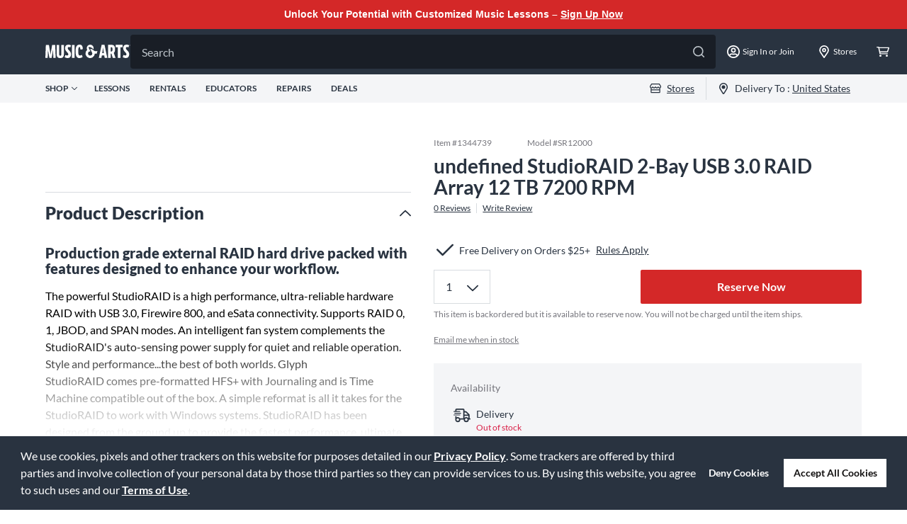

--- FILE ---
content_type: application/x-javascript;charset=utf-8
request_url: https://smetrics.gcimetrics.com/id?d_visid_ver=5.5.0&d_fieldgroup=A&mcorgid=A67B776A5245B03F0A490D44%40AdobeOrg&mid=71801130350362238190409811921643613219&ts=1769886110839
body_size: -41
content:
{"mid":"71801130350362238190409811921643613219"}

--- FILE ---
content_type: application/x-javascript
request_url: https://se.monetate.net/js/3/a-d9ea219b/p/musicarts.com/t1760006745/b90e59adf0616ae7/custom.js
body_size: 63688
content:
// Copyright 2008-2025 Monetate, Inc.
// 2025-10-09T10:50:52Z t1760006745 musicarts.js v2.12.0
(function(){var da="function"==typeof Object.defineProperties?Object.defineProperty:function(a,b,c){a!=Array.prototype&&a!=Object.prototype&&(a[b]=c.value)},ea="undefined"!=typeof window&&window===this?this:"undefined"!=typeof global&&null!=global?global:this;function fa(){fa=function(){};ea.Symbol||(ea.Symbol=ha)}var ha=function(){var a=0;return function(b){return"jscomp_symbol_"+(b||"")+a++}}();
function ia(){fa();var a=ea.Symbol.iterator;a||(a=ea.Symbol.iterator=ea.Symbol("iterator"));"function"!=typeof Array.prototype[a]&&da(Array.prototype,a,{configurable:!0,writable:!0,value:function(){return ja(this)}});ia=function(){}}function ja(a){var b=0;return ka(function(){return b<a.length?{done:!1,value:a[b++]}:{done:!0}})}function ka(a){ia();a={next:a};a[ea.Symbol.iterator]=function(){return this};return a}function ma(a){ia();var b=a[Symbol.iterator];return b?b.call(a):ja(a)}
function na(a){if(!(a instanceof Array)){a=ma(a);for(var b,c=[];!(b=a.next()).done;)c.push(b.value);a=c}return a}function oa(a,b,c){if(null==a)throw new TypeError("The 'this' value for String.prototype."+c+" must not be null or undefined");if(b instanceof RegExp)throw new TypeError("First argument to String.prototype."+c+" must not be a regular expression");return a+""}
function qa(a,b){if(b){for(var c=ea,d=a.split("."),e=0;e<d.length-1;e++){var f=d[e];f in c||(c[f]={});c=c[f]}d=d[d.length-1];e=c[d];f=b(e);f!=e&&null!=f&&da(c,d,{configurable:!0,writable:!0,value:f})}}qa("String.prototype.endsWith",function(a){return a?a:function(a,c){var b=oa(this,a,"endsWith");void 0===c&&(c=b.length);for(var e=Math.max(0,Math.min(c|0,b.length)),f=a.length;0<f&&0<e;)if(b[--e]!=a[--f])return!1;return 0>=f}});
qa("Object.entries",function(a){return a?a:function(a){var b=[],d;for(d in a)Object.prototype.hasOwnProperty.call(a,d)&&b.push([d,a[d]]);return b}});qa("Array.prototype.findIndex",function(a){return a?a:function(a,c){a:{var b=this;b instanceof String&&(b=String(b));for(var e=b.length,f=0;f<e;f++)if(a.call(c,b[f],f,b)){b=f;break a}b=-1}return b}});
qa("String.prototype.startsWith",function(a){return a?a:function(a,c){for(var b=oa(this,a,"startsWith"),e=b.length,f=a.length,g=Math.max(0,Math.min(c|0,b.length)),h=0;h<f&&g<e;)if(b[g++]!=a[h++])return!1;return h>=f}});qa("Object.is",function(a){return a?a:function(a,c){return a===c?0!==a||1/a===1/c:a!==a&&c!==c}});
qa("Array.prototype.includes",function(a){return a?a:function(a,c){var b=this;b instanceof String&&(b=String(b));var e=b.length,f=c||0;for(0>f&&(f=Math.max(f+e,0));f<e;f++){var g=b[f];if(g===a||Object.is(g,a))return!0}return!1}});qa("String.prototype.includes",function(a){return a?a:function(a,c){return-1!==oa(this,a,"includes").indexOf(a,c||0)}});qa("Object.values",function(a){return a?a:function(a){var b=[],d;for(d in a)Object.prototype.hasOwnProperty.call(a,d)&&b.push(a[d]);return b}});
var ra="function"==typeof Object.assign?Object.assign:function(a,b){for(var c=1;c<arguments.length;c++){var d=arguments[c];if(d)for(var e in d)Object.prototype.hasOwnProperty.call(d,e)&&(a[e]=d[e])}return a};qa("Object.assign",function(a){return a||ra});var sa=this;function ta(a){return"string"==typeof a}function ua(a){a=a.split(".");for(var b=sa,c=0;c<a.length;c++)if(b=b[a[c]],null==b)return null;return b}
function wa(a){var b=typeof a;if("object"==b)if(a){if(a instanceof Array)return"array";if(a instanceof Object)return b;var c=Object.prototype.toString.call(a);if("[object Window]"==c)return"object";if("[object Array]"==c||"number"==typeof a.length&&"undefined"!=typeof a.splice&&"undefined"!=typeof a.propertyIsEnumerable&&!a.propertyIsEnumerable("splice"))return"array";if("[object Function]"==c||"undefined"!=typeof a.call&&"undefined"!=typeof a.propertyIsEnumerable&&!a.propertyIsEnumerable("call"))return"function"}else return"null";
else if("function"==b&&"undefined"==typeof a.call)return"object";return b}function xa(a,b){var c=a.split("."),d=sa;c[0]in d||"undefined"==typeof d.execScript||d.execScript("var "+c[0]);for(var e;c.length&&(e=c.shift());)c.length||void 0===b?d[e]&&d[e]!==Object.prototype[e]?d=d[e]:d=d[e]={}:d[e]=b};var ya="!!!";ya=String(ya);var za;a:{for(var Aa="musicarts.com".split(ya),Ca=0;Ca<Aa.length;Ca++)if(window.location.host.endsWith(Aa[Ca])){za=Aa[Ca];break a}za="musicarts.com"}
var Da=za,Ea="http:"==document.location.protocol?"http://f.monetate.net":"https://f.monetate.net",Fa="http:"==document.location.protocol?"http://b.monetate.net":"https://sb.monetate.net",Ga=Ea+"/trk/4/s/a-d9ea219b/p/musicarts.com",Ha=Ea+"/api/beacon/v1/a-d9ea219b/p/musicarts.com/",Ia=Ea+"/trk/4/i/a-d9ea219b/p/musicarts.com/",Ja=Ea+"/trk/3/p/d";function Ka(a){return Fa+"/img/1/"+a}
function La(a,b,c){var d=[];Object.entries(c).forEach(function(a){a=ma(a);var b=a.next().value;a.next().value.forEach(function(a){d.push(b+"="+encodeURIComponent(a))})});d.push("ref="+a);d.push("callback=monetate.c.jp");return Fa+"//catalog/2//a-d9ea219b/p/musicarts.com/"+b+"?"+d.join("&")}var Ma={"5709":{"args":{},"id":5709,"interval":300,"js":"window.dataLayer=window.dataLayer||[];if(typeof campaigns===\"undefined\"){console.log('kibo campaigns is undefined');}\nelse{for(var i=0;i<campaigns.length;i++){window.dataLayer.push({event:'monetate campaign',load:i,id:campaigns[i].id,key:campaigns[i].key,split:campaigns[i].split});}}"}};function Na(a){for(var b=(document.cookie||"").split(/\s*;\s*/),c=0;c<b.length;c++){var d=b[c],e=d.indexOf("=");if(-1!=e&&a===d.substring(0,e)){a=d.substring(e+1);try{return decodeURIComponent(a)}catch(f){return unescape(a)}}}return null}function Oa(a,b,c,d,e){c=void 0===c?Da:c;d=void 0===d?"/":d;e=e&&Math.min(e,31536E7);document.cookie=a+"="+encodeURIComponent(b)+"; domain="+c+"; path="+d+"; "+(e?"expires="+(new Date((new Date).getTime()+e)).toUTCString()+";":"")+"SameSite=Lax"}
function Pa(a){return Na("mt."+a)}function Qa(a,b,c){Oa("mt."+a,b,Da,"/",void 0===c?31536E7:c)}function Ra(a){var b=Da;b=void 0===b?Da:b;Oa("mt."+a,"",b,"/",-1E6)}xa("monetate.i.csr",Ra);function Sa(a,b,c){a instanceof Array&&(a=a.join(""));a=Error(a||"");a.reason=b;a.type=c;throw a;}function t(a,b,c,d){a||Sa(b,c,d)}function Ua(a,b){"array"==wa(a)||Sa(b,void 0,void 0)}function Va(a,b){var c=typeof a;"object"==c&&null!=a||"function"==c||Sa(b,void 0,void 0)};var Wa=[];function Xa(a,b){ua(a)||(Wa.push(a),xa(a,b))}function $a(a,b){var c=ab(a,b);xa("monetate."+a,c);return c}function ab(a,b){var c=ua("monetate."+a)||b;"undefined"==typeof c&&(c={});return c};var bb=this,w={},cb=[];function db(a){var b=x();return{op:a,actionId:b?b.actionId:void 0,eventId:b?b.eventId:void 0,targetId:b?b.targetId:void 0,selector:b?b.selector:void 0,args:b?b.args:[],is_id:b?b.is_id:void 0,rules:b?b.rules:void 0,actionEvents:b?b.actionEvents:void 0,parentContext:b}}function x(){return cb[cb.length-1]}function eb(){cb.length&&cb.pop()}
function fb(a){var b=x();return function(c){for(var d=[],e=0;e<arguments.length;++e)d[e]=arguments[e];b&&cb.push(b);d=a.apply(bb,d);b&&eb();return d}};function gb(){return document.getElementsByTagName("head")[0]}function hb(a){var b=document.createElement("script");b.type="text/javascript";b.src=a;b.charset="utf-8";return b}function ib(a){a=hb(a);a.defer=!0;return a}function jb(a){a=hb(a);a.async=!0;return a}function nb(a){var b=gb();b&&(a=ib(a),b.appendChild(a))}
function ob(a){var b=document.getElementsByTagName("script")[0],c=document.createElement("link");c.setAttribute("rel","dns-prefetch");c.setAttribute("href",a);b.parentNode.insertBefore(c,b)};var pb=$a("p",{c:!1,keys:{},ops:[],admits:{}});function qb(){if(!pb.c){var a=window.location,b=a.hash;pb.c=!0;if(b&&"#monetate-"==b.substr(0,10)){b=b.slice(10).split(",");for(var c=0;c<b.length;c++){var d=b[c].split("=");pb.keys[d[0]]=d[1]||"1"}"pushState"in window.history&&window.history.pushState("",document.title,a.protocol+"//"+a.hostname+a.pathname+a.search)}}}function rb(a,b){qb();a in pb.keys&&Qa(b,pb.keys[a],0);return Pa(b)}
function sb(){var a=window.location,b=document.location.search.match(/(#|\?|&)monetate-preview=(.*?)(&|$)/),c=a.href;b&&b[2]&&(c=c.replace(b[2],""));(a=a.hash)&&"#monetate-"==a.substr(0,10)&&(c=c.substring(0,c.indexOf(a)));return c}function tb(){Ra("fp");if(pb.ops.length){for(var a=0;a<pb.ops.length;a++)Ra(pb.ops[a].cookie);pb.ops.length=0}};var ub=null;function vb(){null===ub&&(ub=!!rb("diagnostics","diagnostics"))&&(wb("a","a-d9ea219b/p/musicarts.com"),wb("ts",Ea));return ub}var xb=$a("dq",[]);function wb(a,b){vb()&&xb.push({type:a,obj:b})}function yb(a,b,c,d,e){wb(c?"h":"hi",{name:d||a,timeout:4E3,css:b,selector:d,actionId:e})};var zb=Math.floor(2147483647*Math.random()),Ab=0;function Bb(){var a=Pa("v");if(!a||64<=a.length)a="2."+Math.floor(2147483647*Math.random())+"."+(new Date).getTime(),Qa("v",a,31536E7);return a};var Cb={"~":!0,"!":!0,"*":!0,"(":!0,")":!0,"-":!0,_:!0,".":!0,",":!0,":":!0,"@":!0,$:!0,"'":!0,"/":!0};function Db(a){if(/^[A-Za-z0-9_\-]*$/.test(a))return a;a=a.replace(/([^A-Za-z0-9_\-])/g,function(a,c){return Cb[c]?c:encodeURIComponent(c)});return a.replace(/%20/g,"+")}
var Eb=/^[^-0123456789 '!:(),*@$][^ '!:(),*@$]*$/,Fb=RegExp("[^-0123456789 '!:(),*@$][^ '!:(),*@$]*","g"),Gb={"'":!0,"!":!0},Hb={array:function(a){var b=["!("],c,d,e=a.length;for(d=0;d<e;d+=1){var f=a[d];if(c=Hb[typeof f])if(f=c(f),"string"==typeof f){g&&b.push(",");b.push(f);var g=!0}}b.push(")");return b.join("")},"boolean":function(a){return a?"!t":"!f"},"null":function(){return"!n"},number:function(a){return isFinite(a)?String(a).replace(/\+/,""):"!n"},object:function(a){if(a){if(a instanceof
Array)return Hb.array(a);if("object"===typeof a.__prototype__&&"undefined"!==typeof a.__prototype__.encode_rison)return a.encode_rison();var b=["("],c,d,e=[];for(f in a)a.hasOwnProperty(f)&&e.push(f);e.sort();for(d=0;d<e.length;d++){var f=e[d];var g=a[f];if(c=Hb[typeof g])if(g=c(g),"string"==typeof g){h&&b.push(",");b.push(Hb.string(f),":",g);var h=!0}}b.push(")");return b.join("")}return"!n"},string:function(a){if(""===a)return"''";if(Eb.test(a))return a;a=a.replace(/(['!])/g,function(a,c){return Gb[c]?
"!"+c:c});return"'"+a+"'"}};function Ib(){var a=window.localStorage.mtLocParams;return(new Jb(function(){})).parse(a)}function Jb(a){this.errorHandler=a;if(!Kb)for(Kb=!0,a=0;9>=a;a++)Jb.prototype.mc_rison_Parser_prototype$table[String(a)]=Jb.prototype.mc_rison_Parser_prototype$table["-"]}var Kb=!1;
Jb.prototype.parse=function(a){this.string=a;this.index=0;this.message=null;var b=Lb(this);!this.message&&this.next()&&(b=this.error("unable to parse string as rison: '"+Hb[typeof a](a)+"'"));this.message&&this.errorHandler&&this.errorHandler(this.message,this.index);return b};Jb.prototype.error=function(a){this.message=a};
function Lb(a){var b=a.next(),c=b&&a.mc_rison_Parser_prototype$table[b];if(c)return c.apply(a);var d=a.string;c=a.index-1;Fb.lastIndex=c;d=Fb.exec(d);return 0<d.length?(b=d[0],a.index=c+b.length,b):b?a.error("invalid character: '"+b+"'"):a.error("empty expression")}Jb.prototype.next=function(){var a=this.string,b=this.index;do{if(b==a.length)return;var c=a.charAt(b++)}while(0<="".indexOf(c));this.index=b;return c};
var Mb={t:!0,f:!1,n:null,"(":function(a){for(var b=[],c;")"!=(c=a.next());){if(!c)return a.error("unmatched '!('");if(b.length)","!=c&&a.error("missing ','");else{if(","==c)return a.error("extra ','");--a.index}c=Lb(a);if("undefined"==typeof c)return;b.push(c)}return b}};
Jb.prototype.mc_rison_Parser_prototype$table={"!":function(){var a=this.string.charAt(this.index++);if(!a)return this.error('"!" at end of input');var b=Mb[a];return"function"==typeof b?b.call(null,this):"undefined"==typeof b?this.error('unknown literal: "!'+a+'"'):b},"(":function(){for(var a={},b,c=0;")"!=(b=this.next());){if(c)","!=b&&this.error("missing ','");else{if(","==b)return this.error("extra ','");--this.index}b=Lb(this);if("undefined"==typeof b)return;if(":"!=this.next())return this.error("missing ':'");
var d=Lb(this);if("undefined"==typeof d)return;a[b]=d;c++}return a},"'":function(){for(var a=this.string,b=this.index,c=b,d=[],e;"'"!=(e=a.charAt(b++));){if(!e)return this.error('unmatched "\'"');if("!"==e){c<b-1&&d.push(a.slice(c,b-1));e=a.charAt(b++);if(0<="!'".indexOf(e))d.push(e);else return this.error('invalid string escape: "!'+e+'"');c=b}}c<b-1&&d.push(a.slice(c,b-1));this.index=b;return 1==d.length?d[0]:d.join("")},"-":function(){var a=this.string,b=this.index,c=b-1,d="int",e="-",f={"int+.":"frac",
"int+e":"exp","frac+e":"exp"};do{var g=a.charAt(b++);if(!g)break;"0"<=g&&"9">=g||(0<=e.indexOf(g)?e="":(d=f[d+"+"+g.toLowerCase()],"exp"==d&&(e="-")))}while(d);this.index=--b;a=a.slice(c,b);return"-"==a?this.error("invalid number"):Number(a)}};function Nb(a,b,c){a.push(b+"="+Db(Hb[typeof c](c)))}function Ob(a,b,c){for(var d=0;d<b.length;++d){var e=b[d];"undefined"!=typeof c[e]&&Nb(a,e,c[e])}};var Pb=$a("rp",[]);xa("monetate.rph",function(a){Pb.push({data:a,callback:null})});function Qb(a){var b=ab("rph");b&&b(a)}var Rb="e xx ii rc ri xt".split(" "),Ub=[];function Vb(a,b){a.e=a.e||[];-1===a.e.indexOf(b)&&a.e.push(b)}function Wb(a){var b=[];Nb(b,"mr","t1760006745");var c=Pa("deviceId");c?Nb(b,"di",c):Nb(b,"mi",Bb());Nb(b,"u",document.location.href.slice(0,1600));Ob(b,Rb,a);Nb(b,"eoq",!0);return b.join("&")}function Xb(a){var b=zb+"-"+Ab++;return Ia+b+"?"+a}
function Yb(a){var b=new Image;b.src=a;Ub.push(b)};var Zb={},E=(Zb.UNHANDLED=0,Zb.reporting=50,Zb.rollback=51,Zb.integration=52,Zb.api=53,Zb.op=40,Zb.action=41,Zb.event=42,Zb.target=43,Zb.mask=10,Zb.context=11,Zb.INFO=99,Zb),$b={},ac=($b[E.UNHANDLED]="ERROR: Unexpected behaviour",$b[E.reporting]="ERROR: Internal reporting failed",$b[E.rollback]="ERROR: Rollback functionality failed",$b[E.integration]="ERROR: Custom integration failed",$b[E.api]="ERROR: API integration failed",$b[E.op]="WARNING: Operation{{id}} failed",$b[E.action]="WARNING: Action{{id}} failed",
$b[E.event]="WARNING: Event{{id}} failed",$b[E.target]="WARNING: Target{{id}} failed",$b[E.mask]="INFO: Masking failed",$b[E.context]="INFO: Context failed",$b[E.INFO]="INFO: Unexpected behaviour",$b),bc={},cc=(bc[0]="unhandled error. Contact a developer",bc[1]="invalid script configuration. Contact a developer.",bc[2]="invalid parameters. Double check configuration.",bc[3]="invalid server response. Contact a developer.",bc[4]="invalid environment. Double check configuration and contact a developer.",
bc[9]="an unforeseen circumstance. Contact a developer",bc),dc=0;
function ec(a,b,c){function d(a){return a=a.replace(/{{id}}/g," with id "+g)}for(var e=x(),f=[],g,h,k,l;e;){e.op&&f.push(e.op);if(e.actionId||e.eventId||e.targetId)g=e.actionId||e.eventId||e.targetId,h=!!e.actionId,l=!!e.eventId,k=!!e.targetId;e=e.parentContext}e=f.reverse().join(" > ");h?c=c||E.action:l?c=c||E.event:k&&(c=c||E.target);c||(c=E[f[0]]||E.UNHANDLED);f=b||0;b=ac[c]+" due to "+cc[f];b=d(b);a=d(a);f=String(c)+String(f)+": "+ac[c].replace(/{{id}}/g,"");return{entry:e,msg:f,xmsg:a,xname:b,
id:g}}function fc(a,b,c){a=ec(a,b,c);3>dc&&(dc+=1,wb("e",a),(b=x())&&a.id&&wb("o",{op:b,ex:a.msg+": "+a.xname+" - "+a.xmsg||!0}),b={},Vb(b,"xx"),b.xx=b.xx||[],b.xx.push(a),Qb(b))}function F(a,b){var c=db(a);return function(a){for(var d=[],f=0;f<arguments.length;++f)d[f]=arguments[f];cb.push(c);try{var g=b.apply(this,d)}catch(h){try{fc(h.message,h.reason,h.type)}catch(k){}}eb();return g}}function G(a,b){return setTimeout(F("timeout",a),b)}function gc(a,b){return setInterval(F("interval",a),b)};/*
 Sizzle CSS Selector Engine v2.3.4-pre
 https://sizzlejs.com/

 Copyright JS Foundation and other contributors
 Released under the MIT license
 https://js.foundation/

 Date: 2017-09-01
*/
function hc(){return function(){function a(){kb()}function b(a,b){return b?"\x00"===a?"\ufffd":a.slice(0,-1)+"\\"+a.charCodeAt(a.length-1).toString(16)+" ":"\\"+a}function c(a,b,c){a="0x"+b-65536;return a!==a||c?b:0>a?String.fromCharCode(a+65536):String.fromCharCode(a>>10|55296,a&1023|56320)}function d(a,b){for(var c=0,d=a.length;c<d;c++)if(a[c]===b)return c;return-1}function e(a,b){a===b&&(la=!0);return 0}function f(a,c,d,e){var f,g,h,k,l=c&&c.ownerDocument,m=c?c.nodeType:9;d=d||[];if("string"!==
typeof a||!a||1!==m&&9!==m&&11!==m)return d;if(!e&&((c?c.ownerDocument||c:Ba)!==I&&kb(c),c=c||I,pa)){if(11!==m&&(k=Di.exec(a)))if(f=k[1])if(9===m)if(g=c.getElementById(f)){if(g.id===f)return d.push(g),d}else return d;else{if(l&&(g=l.getElementById(f))&&Sb(c,g)&&g.id===f)return d.push(g),d}else{if(k[2])return Ya.apply(d,c.getElementsByTagName(a)),d;if((f=k[3])&&T.getElementsByClassName&&c.getElementsByClassName)return Ya.apply(d,c.getElementsByClassName(f)),d}if(!(!T.qsa||Ac[a+" "]||ca&&ca.test(a))){if(1!==
m){l=c;var va=a}else if("object"!==c.nodeName.toLowerCase()){(h=c.getAttribute("id"))?h=h.replace(Af,b):c.setAttribute("id",h=P);g=Bc(a);for(f=g.length;f--;)g[f]="#"+h+" "+z(g[f]);va=g.join(",");l=Gd.test(a)&&v(c.parentNode)||c}if(va)try{return Ya.apply(d,l.querySelectorAll(va)),d}catch(ql){Ac(a)}finally{h===P&&c.removeAttribute("id")}}}return Ei(a.replace(Cc,"$1"),c,d,e)}function g(){function a(c,d){b.push(c+" ")>L.cacheLength&&delete a[b.shift()];return a[c+" "]=d}var b=[];return a}function h(a){a[P]=
!0;return a}function k(a){var b=I.createElement("fieldset");try{return!!a(b)}catch(ba){return!1}finally{b.parentNode&&b.parentNode.removeChild(b)}}function l(a,b){for(var c=a.split("|"),d=c.length;d--;)L.attrHandle[c[d]]=b}function m(a,b){var c=b&&a,d=c&&1===a.nodeType&&1===b.nodeType&&a.sourceIndex-b.sourceIndex;if(d)return d;if(c)for(;c=c.nextSibling;)if(c===b)return-1;return a?1:-1}function p(a){return function(b){return"input"===b.nodeName.toLowerCase()&&b.type===a}}function n(a){return function(b){var c=
b.nodeName.toLowerCase();return("input"===c||"button"===c)&&b.type===a}}function q(a){return function(b){return"form"in b?b.parentNode&&!1===b.disabled?"label"in b?"label"in b.parentNode?b.parentNode.disabled===a:b.disabled===a:b.isDisabled===a||b.isDisabled!==!a&&Fi(b)===a:b.disabled===a:"label"in b?b.disabled===a:!1}}function r(a){return h(function(b){b=+b;return h(function(c,d){for(var e,f=a([],c.length,b),g=f.length;g--;)c[e=f[g]]&&(c[e]=!(d[e]=c[e]))})})}function v(a){return a&&"undefined"!==
typeof a.getElementsByTagName&&a}function y(){}function z(a){for(var b=0,c=a.length,d="";b<c;b++)d+=a[b].value;return d}function A(a,b,c){var d=b.dir,e=b.next,f=c&&"parentNode"===(e||d),g=Gi++;return b.first?function(b,c,e){for(;b=b[d];)if(1===b.nodeType||f)return a(b,c,e);return!1}:function(b,c,h){var k,l,m=Za+" "+g;if(h)for(;b=b[d];){if((1===b.nodeType||f)&&a(b,c,h))return!0}else for(;b=b[d];)if(1===b.nodeType||f){var p=b[P]||(b[P]={});p=p[b.uniqueID]||(p[b.uniqueID]={});if(e&&e===b.nodeName.toLowerCase())b=
b[d]||b;else if((l=p[d])&&l[0]===m){if(!0===(k=l[1])||k===R)return!0===k}else if(l=p[d]=[m],l[1]=a(b,c,h)||R,!0===l[1])return!0}return!1}}function u(a){return 1<a.length?function(b,c,d){for(var e=a.length;e--;)if(!a[e](b,c,d))return!1;return!0}:a[0]}function B(a,b,c,d,e){for(var f,g=[],h=0,k=a.length,l=null!=b;h<k;h++)if(f=a[h])if(!c||c(f,d,e))g.push(f),l&&b.push(h);return g}function C(a,b,c,e,g,k){e&&!e[P]&&(e=C(e));g&&!g[P]&&(g=C(g,k));return h(function(h,k,l,m){var p,va=[],n=[],q=k.length,ba;if(!(ba=
h)){ba=b||"*";for(var r=l.nodeType?[l]:l,u=[],y=0,Fd=r.length;y<Fd;y++)f(ba,r[y],u);ba=u}ba=!a||!h&&b?ba:B(ba,va,a,l,m);r=c?g||(h?a:q||e)?[]:k:ba;c&&c(ba,r,l,m);if(e){var v=B(r,n);e(v,[],l,m);for(l=v.length;l--;)if(p=v[l])r[n[l]]=!(ba[n[l]]=p)}if(h){if(g||a){if(g){v=[];for(l=r.length;l--;)(p=r[l])&&v.push(ba[l]=p);g(null,r=[],v,m)}for(l=r.length;l--;)(p=r[l])&&-1<(v=g?d(h,p):va[l])&&(h[v]=!(k[v]=p))}}else r=B(r===k?r.splice(q,r.length):r),g?g(null,k,r,m):Ya.apply(k,r)})}function D(a){var b,c,e=a.length,
f=L.relative[a[0].type];var g=f||L.relative[" "];for(var h=f?1:0,k=A(function(a){return a===b},g,!0),l=A(function(a){return-1<d(b,a)},g,!0),m=[function(a,c,d){a=!f&&(d||c!==Q)||((b=c).nodeType?k(a,c,d):l(a,c,d));b=null;return a}];h<e;h++)if(g=L.relative[a[h].type])m=[A(u(m),g)];else{g=L.filter[a[h].type].apply(null,a[h].matches);if(g[P]){for(c=++h;c<e&&!L.relative[a[c].type];c++);return C(1<h&&u(m),1<h&&z(a.slice(0,h-1).concat({value:" "===a[h-2].type?"*":""})).replace(Cc,"$1"),g,h<c&&D(a.slice(h,
c)),c<e&&D(a=a.slice(c)),c<e&&z(a))}m.push(g)}return u(m)}function H(a,b){function c(c,h,k,l,m){var p,n,va=0,q="0",ba=c&&[],r=[],u=Q,y=c||g&&L.find.TAG("*",m),v=Za+=null==u?1:Math.random()||.1,Fd=y.length;m&&(Q=h===I||h||m,R=d);for(;q!==Fd&&null!=(p=y[q]);q++){if(g&&p){var z=0;h||p.ownerDocument===I||(kb(p),k=!pa);for(;n=a[z++];)if(n(p,h||I,k)){l.push(p);break}m&&(Za=v,R=++d)}e&&((p=!n&&p)&&va--,c&&ba.push(p))}va+=q;if(e&&q!==va){for(z=0;n=b[z++];)n(ba,r,h,k);if(c){if(0<va)for(;q--;)ba[q]||r[q]||
(r[q]=Hi.call(l));r=B(r)}Ya.apply(l,r);m&&!c&&0<r.length&&1<va+b.length&&f.function_______________$uniqueSort(l)}m&&(Za=v,Q=u);return ba}var d=0,e=0<b.length,g=0<a.length;return e?h(c):c}var S,R,Q,U,la,I,aa,pa,ca,lb,Dc,Sb,P="sizzle"+1*new Date,Ba=window.document,Za=0,Gi=0,Bf=g(),Cf=g(),Df=g(),Ac=g(),Ii={}.hasOwnProperty,mb=[],Hi=mb.pop,Ji=mb.push,Ya=mb.push,Ef=mb.slice,Ki=RegExp("[\\x20\\t\\r\\n\\f]+","g"),Cc=RegExp("^[\\x20\\t\\r\\n\\f]+|((?:^|[^\\\\])(?:\\\\.)*)[\\x20\\t\\r\\n\\f]+$","g"),Li=/^[\x20\t\r\n\f]*,[\x20\t\r\n\f]*/,
Mi=/^[\x20\t\r\n\f]*([>+~]|[\x20\t\r\n\f])[\x20\t\r\n\f]*/,Ni=/:((?:\\.|[\w-]|[^\x00-\xa0])+)(?:\((('((?:\\.|[^\\'])*)'|"((?:\\.|[^\\"])*)")|((?:\\.|[^\\()[\]]|\[[\x20\t\r\n\f]*((?:\\.|[\w-]|[^\x00-\xa0])+)(?:[\x20\t\r\n\f]*([*^$|!~]?=)[\x20\t\r\n\f]*(?:'((?:\\.|[^\\'])*)'|"((?:\\.|[^\\"])*)"|(#?(?:\\.|[\w-]|[^\x00-\xa0])+))|)[\x20\t\r\n\f]*\])*)|.*)\)|)/,Oi=/^(?:\\.|[\w-]|[^\x00-\xa0])+$/,Ec={ID:/^#((?:\\.|[\w-]|[^\x00-\xa0])+)/,CLASS:/^\.((?:\\.|[\w-]|[^\x00-\xa0])+)/,TAG:/^((?:\\.|[\w-]|[^\x00-\xa0])+|[*])/,
ATTR:/^\[[\x20\t\r\n\f]*((?:\\.|[\w-]|[^\x00-\xa0])+)(?:[\x20\t\r\n\f]*([*^$|!~]?=)[\x20\t\r\n\f]*(?:'((?:\\.|[^\\'])*)'|"((?:\\.|[^\\"])*)"|(#?(?:\\.|[\w-]|[^\x00-\xa0])+))|)[\x20\t\r\n\f]*\]/,PSEUDO:/^:((?:\\.|[\w-]|[^\x00-\xa0])+)(?:\((('((?:\\.|[^\\'])*)'|"((?:\\.|[^\\"])*)")|((?:\\.|[^\\()[\]]|\[[\x20\t\r\n\f]*((?:\\.|[\w-]|[^\x00-\xa0])+)(?:[\x20\t\r\n\f]*([*^$|!~]?=)[\x20\t\r\n\f]*(?:'((?:\\.|[^\\'])*)'|"((?:\\.|[^\\"])*)"|(#?(?:\\.|[\w-]|[^\x00-\xa0])+))|)[\x20\t\r\n\f]*\])*)|.*)\)|)/,CHILD:/^:(only|first|last|nth|nth-last)-(child|of-type)(?:\([\x20\t\r\n\f]*(even|odd|(([+-]|)(\d*)n|)[\x20\t\r\n\f]*(?:([+-]|)[\x20\t\r\n\f]*(\d+)|))[\x20\t\r\n\f]*\)|)/i,
bool:/^(?:checked|selected|async|autofocus|autoplay|controls|defer|disabled|hidden|ismap|loop|multiple|open|readonly|required|scoped)$/i,needsContext:/^[\x20\t\r\n\f]*[>+~]|:(even|odd|eq|gt|lt|nth|first|last)(?:\([\x20\t\r\n\f]*((?:-\d)?\d*)[\x20\t\r\n\f]*\)|)(?=[^-]|$)/i},Pi=/^(?:input|select|textarea|button)$/i,Qi=/^h\d$/i,Tb=/^[^{]+\{\s*\[native \w/,Di=/^(?:#([\w-]+)|(\w+)|\.([\w-]+))$/,Gd=/[+~]/,Ta=RegExp("\\\\([\\da-f]{1,6}[\\x20\\t\\r\\n\\f]?|([\\x20\\t\\r\\n\\f])|.)","ig"),Af=/([\0-\x1f\x7f]|^-?\d)|^-$|[^\0-\x1f\x7f-\uFFFF\w-]/g,
Fi=A(function(a){return!0===a.disabled&&"fieldset"===a.nodeName.toLowerCase()},{dir:"parentNode",next:"legend"});try{Ya.apply(mb=Ef.call(Ba.childNodes),Ba.childNodes),mb[Ba.childNodes.length].nodeType}catch(va){Ya={apply:mb.length?function(a,b){Ji.apply(a,Ef.call(b))}:function(a,b){for(var c=a.length,d=0;a[c++]=b[d++];);a.length=c-1}}}var T=f.function_______________$support={};var Ri=f.isXML=function(a){return(a=a&&(a.ownerDocument||a).documentElement)?"HTML"!==a.nodeName:!1};var kb=f.setDocument=
function(b){var f;b=b?b.ownerDocument||b:Ba;if(b===I||9!==b.nodeType||!b.documentElement)return I;I=b;aa=I.documentElement;pa=!Ri(I);Ba!==I&&(f=I.defaultView)&&f.top!==f&&(f.addEventListener?f.addEventListener("unload",a,!1):f.attachEvent&&f.attachEvent("onunload",a));T.attributes=k(function(a){a.className="i";return!a.getAttribute("className")});T.getElementsByTagName=k(function(a){a.appendChild(I.createComment(""));return!a.getElementsByTagName("*").length});T.getElementsByClassName=Tb.test(I.getElementsByClassName);
T.getById=k(function(a){aa.appendChild(a).id=P;return!I.getElementsByName||!I.getElementsByName(P).length});T.getById?(L.filter.ID=function(a){var b=a.replace(Ta,c);return function(a){return a.getAttribute("id")===b}},L.find.ID=function(a,b){if("undefined"!==typeof b.getElementById&&pa){var c=b.getElementById(a);return c?[c]:[]}}):(L.filter.ID=function(a){var b=a.replace(Ta,c);return function(a){return(a="undefined"!==typeof a.getAttributeNode&&a.getAttributeNode("id"))&&a.value===b}},L.find.ID=function(a,
b){if("undefined"!==typeof b.getElementById&&pa){var c,d,e=b.getElementById(a);if(e){if((c=e.getAttributeNode("id"))&&c.value===a)return[e];var f=b.getElementsByName(a);for(d=0;e=f[d++];)if((c=e.getAttributeNode("id"))&&c.value===a)return[e]}return[]}});L.find.TAG=T.getElementsByTagName?function(a,b){if("undefined"!==typeof b.getElementsByTagName)return b.getElementsByTagName(a);if(T.qsa)return b.querySelectorAll(a)}:function(a,b){var c,d=[],e=0,f=b.getElementsByTagName(a);if("*"===a){for(;c=f[e++];)1===
c.nodeType&&d.push(c);return d}return f};L.find.CLASS=T.getElementsByClassName&&function(a,b){if("undefined"!==typeof b.getElementsByClassName&&pa)return b.getElementsByClassName(a)};lb=[];ca=[];if(T.qsa=Tb.test(I.querySelectorAll))k(function(a){aa.appendChild(a).innerHTML="<a id='"+P+"'></a><select id='"+P+"-\r\\' msallowcapture=''><option selected=''></option></select>";a.querySelectorAll("[msallowcapture^='']").length&&ca.push("[*^$]=[\\x20\\t\\r\\n\\f]*(?:''|\"\")");a.querySelectorAll("[selected]").length||
ca.push("\\[[\\x20\\t\\r\\n\\f]*(?:value|checked|selected|async|autofocus|autoplay|controls|defer|disabled|hidden|ismap|loop|multiple|open|readonly|required|scoped)");a.querySelectorAll("[id~="+P+"-]").length||ca.push("~=");a.querySelectorAll(":checked").length||ca.push(":checked");a.querySelectorAll("a#"+P+"+*").length||ca.push(".#.+[+~]")}),k(function(a){a.innerHTML="<a href='' disabled='disabled'></a><select disabled='disabled'><option/></select>";var b=I.createElement("input");b.setAttribute("type",
"hidden");a.appendChild(b).setAttribute("name","D");a.querySelectorAll("[name=d]").length&&ca.push("name[\\x20\\t\\r\\n\\f]*[*^$|!~]?=");2!==a.querySelectorAll(":enabled").length&&ca.push(":enabled",":disabled");aa.appendChild(a).disabled=!0;2!==a.querySelectorAll(":disabled").length&&ca.push(":enabled",":disabled");ca.push(",.*:")});(T.matchesSelector=Tb.test(Dc=aa.matches||aa.webkitMatchesSelector||aa.mozMatchesSelector||aa.oMatchesSelector||aa.msMatchesSelector))&&k(function(a){T.disconnectedMatch=
Dc.call(a,"*");Dc.call(a,"[s!='']:x");lb.push("!=",":((?:\\\\.|[\\w-]|[^\x00-\\xa0])+)(?:\\((('((?:\\\\.|[^\\\\'])*)'|\"((?:\\\\.|[^\\\\\"])*)\")|((?:\\\\.|[^\\\\()[\\]]|\\[[\\x20\\t\\r\\n\\f]*((?:\\\\.|[\\w-]|[^\x00-\\xa0])+)(?:[\\x20\\t\\r\\n\\f]*([*^$|!~]?=)[\\x20\\t\\r\\n\\f]*(?:'((?:\\\\.|[^\\\\'])*)'|\"((?:\\\\.|[^\\\\\"])*)\"|(#?(?:\\\\.|[\\w-]|[^\x00-\\xa0])+))|)[\\x20\\t\\r\\n\\f]*\\])*)|.*)\\)|)")});ca=ca.length&&new RegExp(ca.join("|"));lb=lb.length&&new RegExp(lb.join("|"));Sb=(f=Tb.test(aa.compareDocumentPosition))||
Tb.test(aa.contains)?function(a,b){var c=9===a.nodeType?a.documentElement:a,d=b&&b.parentNode;return a===d||!!(d&&1===d.nodeType&&(c.contains?c.contains(d):a.compareDocumentPosition&&a.compareDocumentPosition(d)&16))}:function(a,b){if(b)for(;b=b.parentNode;)if(b===a)return!0;return!1};e=f?function(a,b){if(a===b)return la=!0,0;var c=!a.compareDocumentPosition-!b.compareDocumentPosition;if(c)return c;c=(a.ownerDocument||a)===(b.ownerDocument||b)?a.compareDocumentPosition(b):1;return c&1||!T.sortDetached&&
b.compareDocumentPosition(a)===c?a===I||a.ownerDocument===Ba&&Sb(Ba,a)?-1:b===I||b.ownerDocument===Ba&&Sb(Ba,b)?1:U?d(U,a)-d(U,b):0:c&4?-1:1}:function(a,b){if(a===b)return la=!0,0;var c=0;var e=a.parentNode;var f=b.parentNode,g=[a],h=[b];if(!e||!f)return a===I?-1:b===I?1:e?-1:f?1:U?d(U,a)-d(U,b):0;if(e===f)return m(a,b);for(e=a;e=e.parentNode;)g.unshift(e);for(e=b;e=e.parentNode;)h.unshift(e);for(;g[c]===h[c];)c++;return c?m(g[c],h[c]):g[c]===Ba?-1:h[c]===Ba?1:0};return I};f.matches=function(a,b){return f(a,
null,null,b)};f.matchesSelector=function(a,b){(a.ownerDocument||a)!==I&&kb(a);if(!(!T.matchesSelector||!pa||Ac[b+" "]||lb&&lb.test(b)||ca&&ca.test(b)))try{var c=Dc.call(a,b);if(c||T.disconnectedMatch||a.document&&11!==a.document.nodeType)return c}catch(pl){Ac(b)}return 0<f(b,I,null,[a]).length};f.contains=function(a,b){(a.ownerDocument||a)!==I&&kb(a);return Sb(a,b)};f.function_______________$attr=function(a,b){(a.ownerDocument||a)!==I&&kb(a);var c=L.attrHandle[b.toLowerCase()];c=c&&Ii.call(L.attrHandle,
b.toLowerCase())?c(a,b,!pa):void 0;return void 0!==c?c:T.attributes||!pa?a.getAttribute(b):(c=a.getAttributeNode(b))&&c.specified?c.value:null};f.function_______________$escape=function(a){return(a+"").replace(Af,b)};f.error=function(a){throw Error("Syntax error, unrecognized expression: "+a);};f.function_______________$uniqueSort=function(a){var b,c=[],d=0,f=0;la=!T.detectDuplicates;U=!T.sortStable&&a.slice(0);a.sort(e);if(la){for(;b=a[f++];)b===a[f]&&(d=c.push(f));for(;d--;)a.splice(c[d],1)}U=null};
var Hd=f.getText=function(a){var b="",c=0;var d=a.nodeType;if(!d)for(;d=a[c++];)b+=Hd(d);else if(1===d||9===d||11===d){if("string"===typeof a.textContent)return a.textContent;for(a=a.firstChild;a;a=a.nextSibling)b+=Hd(a)}else if(3===d||4===d)return a.nodeValue;return b};var L=f.selectors={cacheLength:50,createPseudo:h,match:Ec,attrHandle:{},find:{},relative:{">":{dir:"parentNode",first:!0}," ":{dir:"parentNode"},"+":{dir:"previousSibling",first:!0},"~":{dir:"previousSibling"}},preFilter:{ATTR:function(a){a[1]=
a[1].replace(Ta,c);a[3]=(a[3]||a[4]||a[5]||"").replace(Ta,c);"~="===a[2]&&(a[3]=" "+a[3]+" ");return a.slice(0,4)},CHILD:function(a){a[1]=a[1].toLowerCase();"nth"===a[1].slice(0,3)?(a[3]||f.error(a[0]),a[4]=+(a[4]?a[5]+(a[6]||1):2*("even"===a[3]||"odd"===a[3])),a[5]=+(a[7]+a[8]||"odd"===a[3])):a[3]&&f.error(a[0]);return a},PSEUDO:function(a){var b,c=!a[6]&&a[2];if(Ec.CHILD.test(a[0]))return null;a[3]?a[2]=a[4]||a[5]||"":c&&Ni.test(c)&&(b=Bc(c,!0))&&(b=c.indexOf(")",c.length-b)-c.length)&&(a[0]=a[0].slice(0,
b),a[2]=c.slice(0,b));return a.slice(0,3)}},filter:{TAG:function(a){var b=a.replace(Ta,c).toLowerCase();return"*"===a?function(){return!0}:function(a){return a.nodeName&&a.nodeName.toLowerCase()===b}},CLASS:function(a){var b=Bf[a+" "];return b||(b=new RegExp("(^|[\\x20\\t\\r\\n\\f])"+a+"([\\x20\\t\\r\\n\\f]|$)"),Bf(a,function(a){return b.test("string"===typeof a.className&&a.className||"undefined"!==typeof a.getAttribute&&a.getAttribute("class")||"")}))},ATTR:function(a,b,c){return function(d){d=
f.function_______________$attr(d,a);return null==d?"!="===b:b?"="===b?d===c:"!="===b?d!==c:"^="===b?c&&0===d.indexOf(c):"*="===b?c&&-1<d.indexOf(c):"$="===b?c&&d.slice(-c.length)===c:"~="===b?-1<(" "+d.replace(Ki," ")+" ").indexOf(c):"|="===b?d===c||d.slice(0,c.length+1)===c+"-":!1:!0}},CHILD:function(a,b,c,d,e){var f="nth"!==a.slice(0,3),g="last"!==a.slice(-4),h="of-type"===b;return 1===d&&0===e?function(a){return!!a.parentNode}:function(b,c,k){var l,m;c=f!==g?"nextSibling":"previousSibling";var p=
b.parentNode,n=h&&b.nodeName.toLowerCase();k=!k&&!h;var q=!1;if(p){if(f){for(;c;){for(l=b;l=l[c];)if(h?l.nodeName.toLowerCase()===n:1===l.nodeType)return!1;var r=c="only"===a&&!r&&"nextSibling"}return!0}r=[g?p.firstChild:p.lastChild];if(g&&k){l=p;var u=l[P]||(l[P]={});u=u[l.uniqueID]||(u[l.uniqueID]={});q=u[a]||[];q=(m=q[0]===Za&&q[1])&&q[2];for(l=m&&p.childNodes[m];l=++m&&l&&l[c]||(q=m=0)||r.pop();)if(1===l.nodeType&&++q&&l===b){u[a]=[Za,m,q];break}}else if(k&&(l=b,u=l[P]||(l[P]={}),u=u[l.uniqueID]||
(u[l.uniqueID]={}),q=u[a]||[],q=m=q[0]===Za&&q[1]),!1===q)for(;(l=++m&&l&&l[c]||(q=m=0)||r.pop())&&((h?l.nodeName.toLowerCase()!==n:1!==l.nodeType)||!++q||(k&&(u=l[P]||(l[P]={}),u=u[l.uniqueID]||(u[l.uniqueID]={}),u[a]=[Za,q]),l!==b)););q-=e;return q===d||0===q%d&&0<=q/d}}},PSEUDO:function(a,b){var c=L.pseudos[a]||L.setFilters[a.toLowerCase()]||f.error("unsupported pseudo: "+a);if(c[P])return c(b);if(1<c.length){var e=[a,a,"",b];return L.setFilters.hasOwnProperty(a.toLowerCase())?h(function(a,e){for(var f,
g=c(a,b),h=g.length;h--;)f=d(a,g[h]),a[f]=!(e[f]=g[h])}):function(a){return c(a,0,e)}}return c}},pseudos:{not:h(function(a){var b=[],c=[],d=Ff(a.replace(Cc,"$1"));return d[P]?h(function(a,b,c,e){e=d(a,null,e,[]);for(var f=a.length;f--;)if(c=e[f])a[f]=!(b[f]=c)}):function(a,e,f){b[0]=a;d(b,null,f,c);b[0]=null;return!c.pop()}}),has:h(function(a){return function(b){return 0<f(a,b).length}}),contains:h(function(a){a=a.replace(Ta,c);return function(b){return-1<(b.textContent||b.innerText||Hd(b)).indexOf(a)}}),
lang:h(function(a){Oi.test(a||"")||f.error("unsupported lang: "+a);a=a.replace(Ta,c).toLowerCase();return function(b){var c;do if(c=pa?b.lang:b.getAttribute("xml:lang")||b.getAttribute("lang"))return c=c.toLowerCase(),c===a||0===c.indexOf(a+"-");while((b=b.parentNode)&&1===b.nodeType);return!1}}),target:function(a){var b=window.location&&window.location.hash;return b&&b.slice(1)===a.id},root:function(a){return a===aa},focus:function(a){return a===I.activeElement&&(!I.hasFocus||I.hasFocus())&&!!(a.type||
a.href||~a.tabIndex)},enabled:q(!1),disabled:q(!0),checked:function(a){var b=a.nodeName.toLowerCase();return"input"===b&&!!a.checked||"option"===b&&!!a.selected},selected:function(a){a.parentNode&&a.parentNode.selectedIndex;return!0===a.selected},empty:function(a){for(a=a.firstChild;a;a=a.nextSibling)if(6>a.nodeType)return!1;return!0},parent:function(a){return!L.pseudos.empty(a)},header:function(a){return Qi.test(a.nodeName)},input:function(a){return Pi.test(a.nodeName)},button:function(a){var b=
a.nodeName.toLowerCase();return"input"===b&&"button"===a.type||"button"===b},text:function(a){var b;return"input"===a.nodeName.toLowerCase()&&"text"===a.type&&(null==(b=a.getAttribute("type"))||"text"===b.toLowerCase())},first:r(function(){return[0]}),last:r(function(a,b){return[b-1]}),eq:r(function(a,b,c){return[0>c?c+b:c]}),even:r(function(a,b){for(var c=0;c<b;c+=2)a.push(c);return a}),odd:r(function(a,b){for(var c=1;c<b;c+=2)a.push(c);return a}),lt:r(function(a,b,c){for(b=0>c?c+b:c;0<=--b;)a.push(b);
return a}),gt:r(function(a,b,c){for(c=0>c?c+b:c;++c<b;)a.push(c);return a})}};L.pseudos.nth=L.pseudos.eq;for(S in{radio:!0,checkbox:!0,file:!0,password:!0,image:!0})L.pseudos[S]=p(S);for(S in{submit:!0,reset:!0})L.pseudos[S]=n(S);y.prototype=L.filters=L.pseudos;L.setFilters=new y;var Bc=f.tokenize=function(a,b){var c,d,e,g,h;if(g=Cf[a+" "])return b?0:g.slice(0);g=a;var k=[];for(h=L.preFilter;g;){if(!l||(c=Li.exec(g)))c&&(g=g.slice(c[0].length)||g),k.push(d=[]);var l=!1;if(c=Mi.exec(g))l=c.shift(),
d.push({value:l,type:c[0].replace(Cc," ")}),g=g.slice(l.length);for(e in L.filter)!(c=Ec[e].exec(g))||h[e]&&!(c=h[e](c))||(l=c.shift(),d.push({value:l,type:e,matches:c}),g=g.slice(l.length));if(!l)break}return b?g.length:g?f.error(a):Cf(a,k).slice(0)};var Ff=f.compile=function(a,b){var c,d=[],e=[],f=Df[a+" "];if(!f){b||(b=Bc(a));for(c=b.length;c--;)f=D(b[c]),f[P]?d.push(f):e.push(f);f=Df(a,H(e,d));f.selector=a}return f};var Ei=f.function_______________$select=function(a,b,d,e){var f,g,h,k="function"===
typeof a&&a,l=!e&&Bc(a=k.selector||a);d=d||[];if(1===l.length){var m=l[0]=l[0].slice(0);if(2<m.length&&"ID"===(g=m[0]).type&&9===b.nodeType&&pa&&L.relative[m[1].type]){b=(L.find.ID(g.matches[0].replace(Ta,c),b)||[])[0];if(!b)return d;k&&(b=b.parentNode);a=a.slice(m.shift().value.length)}for(f=Ec.needsContext.test(a)?0:m.length;f--;){g=m[f];if(L.relative[h=g.type])break;if(h=L.find[h])if(e=h(g.matches[0].replace(Ta,c),Gd.test(m[0].type)&&v(b.parentNode)||b)){m.splice(f,1);a=e.length&&z(m);if(!a)return Ya.apply(d,
e),d;break}}}(k||Ff(a,l))(e,b,!pa,d,!b||Gd.test(a)&&v(b.parentNode)||b);return d};T.sortStable=P.split("").sort(e).join("")===P;T.detectDuplicates=!!la;kb();T.sortDetached=k(function(a){return a.compareDocumentPosition(I.createElement("fieldset"))&1});k(function(a){a.innerHTML="<a href='#'></a>";return"#"===a.firstChild.getAttribute("href")})||l("type|href|height|width",function(a,b,c){if(!c)return a.getAttribute(b,"type"===b.toLowerCase()?1:2)});T.attributes&&k(function(a){a.innerHTML="<input/>";
a.firstChild.setAttribute("value","");return""===a.firstChild.getAttribute("value")})||l("value",function(a,b,c){if(!c&&"input"===a.nodeName.toLowerCase())return a.defaultValue});k(function(a){return null==a.getAttribute("disabled")})||l("checked|selected|async|autofocus|autoplay|controls|defer|disabled|hidden|ismap|loop|multiple|open|readonly|required|scoped",function(a,b,c){var d;if(!c)return!0===a[b]?b.toLowerCase():(d=a.getAttributeNode(b))&&d.specified?d.value:null});return f}()};function J(a,b){J.sizzle_||J.function_string___Node_null_____Array_Element_$initialize_();return J.sizzle_(a,b)}J.assert=function(a,b,c,d,e){a=J(a,c);t(a.length,b,d||4,e);return a};J.sizzle_=null;J.matchesSelector=function(a,b){J.sizzle_||J.function_string___Node_null_____Array_Element_$initialize_();return J.sizzle_.matchesSelector(a,b)};J.matches=function(a,b){J.sizzle_||J.function_string___Node_null_____Array_Element_$initialize_();return J.sizzle_.matches(a,b)};
J.function_string___Node_null_____Array_Element_$initialize_=function(){J.sizzle_=hc();J.version="2.3.4";J.sizzle_.selectors.filters.hidden=function(a){return 0===a.offsetWidth||0===a.offsetHeight};J.sizzle_.selectors.filters.visible=function(a){return 0<a.offsetWidth&&0<a.offsetHeight}};var ic=[],jc=[],K=!1;function kc(){ic=[];K=!0}function M(a){if(K){ic.push(a);var b=x();b&&b.actionId&&jc.push({actionId:b.actionId||0,func:F("undo",a)})}};var lc={query:J,undo:{begin:kc,rollback:function(){if(K)for(;ic.length;)ic.pop()()}},registerGetIndexThumbnails:function(a){lc.getIndexThumbnails_=a},getIndexThumbnails:function(){t(lc.getIndexThumbnails_,"!getIndexThumbnails_");return lc.getIndexThumbnails_()},registerGetPdpThumbnails:function(a){lc.getPdpThumbnails_=a},getPdpThumbnails:function(){t(lc.getPdpThumbnails_,"!getPdpThumbnails_");return lc.getPdpThumbnails_()}};var mc=!1;var nc=String.prototype.repeat?function(a,b){return a.repeat(b)}:function(a,b){return Array(b+1).join(a)};function oc(a){var b=pc,c={},d;for(d in b)a.call(void 0,b[d],d,b)&&(c[d]=b[d]);return c}function qc(a,b){var c={},d;for(d in a)c[d]=b.call(void 0,a[d],d,a);return c}function rc(a){var b=[],c=0,d;for(d in a)b[c++]=d;return b}function sc(a,b){for(var c in a)if(b.call(void 0,a[c],c,a))return c};function tc(a,b){this.width=a;this.height=b}tc.prototype.area=function(){return this.width*this.height};tc.prototype.aspectRatio=function(){return this.width/this.height};tc.prototype.ceil=function(){this.width=Math.ceil(this.width);this.height=Math.ceil(this.height);return this};tc.prototype.floor=function(){this.width=Math.floor(this.width);this.height=Math.floor(this.height);return this};tc.prototype.round=function(){this.width=Math.round(this.width);this.height=Math.round(this.height);return this};function uc(a){a=a.document;a="CSS1Compat"==a.compatMode?a.documentElement:a.body;return new tc(a.clientWidth,a.clientHeight)}function vc(){var a=window,b=a.document,c=0;if(b){c=b.body;var d=b.documentElement;if(!d||!c)return 0;a=uc(a).height;if("CSS1Compat"==b.compatMode&&d.scrollHeight)c=d.scrollHeight!=a?d.scrollHeight:d.offsetHeight;else{b=d.scrollHeight;var e=d.offsetHeight;d.clientHeight!=e&&(b=c.scrollHeight,e=c.offsetHeight);c=b>a?b>e?b:e:b<e?b:e}}return c};function wc(a,b){return a?(a.getAttribute("class")||"").split(/\s+/).includes(b):!1}function N(a,b){if(a){var c=(a.getAttribute("class")||"").split(/\s+/).filter(function(a){return a!=b&&""!==a});c.push(b);a.className=c.join(" ")}}function xc(a,b){if(a){var c=(a.getAttribute("class")||"").split(/\s+/).filter(function(a){return a!=b&&""!==a});a.className=c.join(" ")}}function yc(a,b){a&&(wc(a,b)?xc:N)(a,b)}function zc(a,b){a.style.opacity=b;a.style.filter="alpha(opacity="+Math.round(100*b)+")"}
function Fc(){return{x:window.pageXOffset||document.documentElement.scrollLeft||0,y:window.pageYOffset||document.documentElement.scrollTop||0}}function Gc(a){if(a)for(a=a.parentNode;a&&(!a||!a.tagName||"div"!=a.tagName.toLowerCase());)a=a.parentNode;return a}function Hc(a,b){var c=b.parentNode;c&&(c.insertBefore(a,b),c.removeChild(b),a.appendChild(b))}function Ic(a,b){if(K){var c=a.style[b];M(function(){a.style[b]=c})}};var Jc={MouseEvent:"click contextmenu dblclick mousedown mouseenter mouseleave mousemove mouseout mouseover mouseup".split(" "),ClipboardEvent:["copy","cut","paste"],FocusEvent:["blur","focus","focusin","focusout"],HashChangeEvent:["hashchange"],InputEvent:["input"],KeyboardEvent:["keydown","keypress","keyup"],PopStateEvent:["popstate"],TouchEvent:["touchcancel","touchend","touchmove","touchstart"],WheelEvent:["wheel"]},Kc=null,pc={},Lc=0;
function Mc(a,b,c){a.addEventListener?a.addEventListener(b,c,!1):a.attachEvent&&a.attachEvent("on"+b,c)}function Nc(a,b,c){Mc(a,b,c);Kc||(Kc=[]);Kc.push({n:a,e:b,f:c})}function Oc(){if(Kc){for(var a=0;a<Kc.length;++a){var b=Kc[a],c=b.n,d=b.e;b=b.f;c.removeEventListener?c.removeEventListener(d,b,!1):c.detachEvent&&c.detachEvent("on"+d,b)}Kc=null}}
function Pc(a){Nc(window,"load",a);Nc(window,"pagehide",function(a){a.persisted||Oc()});window.attachEvent&&/loaded|complete/.test(document.readyState)&&a()}function Qc(a,b,c){Nc(a,b,F(b,c))}function Rc(a,b,c,d,e){return sc(pc,function(f){var g=c.prototype&&c.prototype.hash||"";return a===f.node&&b===f.type&&(g?g===f.hash:c.toString()===f.handler)&&d===f.target&&e===f.contextId})}
function Sc(a){var b=["click","touchend","touchstart"];return rc(oc(function(c){var d=!1;if(a===c.node)if(b)for(var e=0;!d&&e<b.length;e++)d=c.type===b[e];else d=!0;return d}))}function O(a,b,c,d,e){var f=[];b.split(" ").forEach(function(b){f.push(Tc(a,b,c,d,e))});return 1===f.length?f[0]:f}
function Tc(a,b,c,d,e){var f=Rc(a,b,c,d,e);if(!f){var g=c.toString(),h=c.prototype&&c.prototype.hash||"";c=d?function(a,b){return function(c){var d=Uc(c);J.matchesSelector(d,a)&&b.call(d,c)}}(d,c):c;c=F(b,c);f=++Lc+"";pc[f]={node:a,type:b,handler:g,hash:h,isolatedHandler:c,target:d,contextId:e};Nc(a,b,c)}return f}
function Vc(a){function b(a){var b=pc[a];if(b){var c=b.node,f=b.type;b=b.isolatedHandler;c.removeEventListener?c.removeEventListener(f,b,!1):c.detachEvent&&c.detachEvent("on"+f,b);delete pc[a]}}a.constructor===Array?a.forEach(b):b(a)}
function Wc(a,b,c,d,e){function f(){k&&Vc(k);l&&Vc(l);g&&Vc(g);for(var b=J("div.mt_border"),c=0;c<b.length;c++)b[c].parentNode.removeChild(b[c]);a()}var g;if(!b){var h=document.createElement("div");h.style.cssText="width: 10px; height: 100%; left: 0; top: 0; position: fixed;";h.className="mt_border";document.body.appendChild(h)}c||(h=document.createElement("div"),h.style.cssText="width: 10px; height: 100%; right: 0; top: 0; position: fixed;",h.className="mt_border",document.body.appendChild(h));d||
(h=document.createElement("div"),h.style.cssText="width: 100%; height: 10px; top: 0; position: fixed;",h.className="mt_border",document.body.appendChild(h));e||(h=document.createElement("div"),h.style.cssText="width: 100%; height: 10px; bottom: 0; position: fixed;",h.className="mt_border",document.body.appendChild(h));var k=O(document.body,"mouseover",function(a){if(a.clientX||a.clientY){var b=G(f,250);g=O(document.body,"mousemove",function(){return function(a){wc(a.target,"mt_border")||(window.clearTimeout(b),
g&&Vc(g))}}())}},".mt_border");var l=O(document.body,"mouseout",function(a){var g=uc(window),h=/Trident/.test(window.navigator.userAgent)?50:0;a.relatedTarget||a.toElement||!(!b&&0>a.clientX-h||!c&&a.clientX>g.width-h||!d&&0>a.clientY-h||!e&&a.clientY>g.height-h)||f()})}function Xc(a,b){var c=0;O(document.body,"mousemove scroll wheel touchstart touchend touchmove",function(){c=0},void 0,x().actionID);b||(b=5);var d=setInterval(function(){c++;c===b&&(a(),clearInterval(d))},1E3)}
function Yc(a){if("complete"===document.readyState||"interactive"===document.readyState)a();else{var b=!1,c,d=F("ready",function(d){for(var e=[],g=0;g<arguments.length;++g)e[g]=arguments[g];b||(b=!0,c=a.apply(this,e));return c});Mc(window,"load",d);Mc(document,"DOMContentLoaded",d)}}function Zc(a,b){Qc(a,"keypress",function(c){13==(c.which||c.keyCode)&&(V(c),b(c,a))})}
function V(a){(a=a||window.event)&&a.preventDefault?a.preventDefault():window.event&&(window.event.cancelBubble=!0,window.event.returnValue=!1)}function $c(a){if(a=a||window.event)a.stopPropagation?a.stopPropagation():a.cancelBubble=!0}function Uc(a){return window.event?a.srcElement:a.target}function ad(a){var b=sc(Jc,function(b){return-1!==b.indexOf(a)})||"Event";try{return new window[b],b}catch(c){return"Event"}}
function bd(a,b,c){c=c?V:function(){};var d=ad(b);try{var e=new window[d](b,{bubbles:!0,cancelable:!0});c(e);a.dispatchEvent(e)}catch(f){e=document.createEventObject(),e.eventType=b,e.eventName=b,c(e),a.fireEvent("on"+e.eventType,e)}};function cd(a){for(var b=2166136261,c=0;c<a.length;c++)b^=a.charCodeAt(c),b+=(b<<1)+(b<<4)+(b<<7)+(b<<8)+(b<<24);return b&4294967295}function dd(a){a=cd(a);0>a&&(a+=4294967296);return a.toString(16)};bb=this;
var ed=/^[\s\u00a0]+|[\s\u00a0]+$/g,fd=/[&?]([^?&=]+)(?:=([^?&=]*))?/g,gd=/(-)?[\s\u00a0]*(?:\u0024|\u00A3|\u00A5|\u20AC|kr)[\s\u00a0]*(\d*([\.,]?\d{1,3})+)/,hd=/(-)?[\s\u00a0]*(\d*([\.,]?\d{1,3})+)[\s\u00a0]*(?:\u0024|\u00A3|\u00A5|\u20AC|kr)/,id=/(-)?[\s\u00a0]*\W?[\s\u00a0]*([\d,\.]*([\.,]\d\d))\b/,jd=/1([^\d])?0{3}(?:([^\d])?(0+))?/,kd=!1,ld={DEFAULT:{thousandsSeperator:",",decimalSeperator:".",numDecimals:2,strFormat:"$1,000.00"},GBP:{thousandsSeperator:",",decimalSeperator:".",numDecimals:2,strFormat:"&pound;1,000.00"},
EUR:{thousandsSeperator:".",decimalSeperator:",",numDecimals:2,strFormat:"&euro;1,000.00"}};function md(a,b){var c=/(\d+)[,\.](?=\d{3})/g;b&&(c=new RegExp("(\\d+)"+b+"(?=\\d{3})","g"));return a=a.replace(c,"$1")}function nd(a){return a?a.replace(ed,""):""}function od(a){var b=[];if(a)if(3==a.nodeType)b.push(a.nodeValue);else for(a=a.firstChild;a;a=a.nextSibling)3==a.nodeType?b.push(a.nodeValue):1!=a.nodeType||a&&a.tagName&&"script"==a.tagName.toLowerCase()||b.push(od(a));return b.join("")}
function pd(a){return(a=document.location.search.match(new RegExp("(#|\\?|&)"+a+"=(.*?)(&|$)","i")))&&a[2]?decodeURIComponent(a[2].replace(/\+/g," ")):null}function qd(a,b){var c=b.split("&"),d=document.createElement("a");d.href=a;for(var e=0;e<c.length;e++){var f=c[e],g=f.split("=")[0];f=f.split("=")[1];d.search+=(d.search?"&":"")+encodeURIComponent(g)+(f?"="+encodeURIComponent(f):"")}return d.href}
function rd(a){var b="";if(a)for(var c in a)if(a.hasOwnProperty(c)){var d=c+":"+a[c];b+=b?","+d:d}return b}function sd(){var a=td;if(a)for(var b in a)if(a.hasOwnProperty(b))return!1;return!!a}function ud(a){var b=[],c;for(c in a)a.hasOwnProperty(c)&&b.push(c);return b}
function vd(a,b){function c(a){O(a.img,"load error",function(){a.complete=!0;h()})}function d(){for(var a=!0,c=0;c<f;c++)e[c]&&(e[c].img.complete||e[c].complete)||(a=!1);a&&!g&&(g=!0,b&&b())}for(var e=[],f=a.length,g=!1,h=fb(d),k=0;k<f;k++){var l={img:new window.Image,complete:!1};e[k]=l;c(l);l.img.src=a[k]}d()}function wd(a){return(new RegExp("MSIE ["+a+"]\\.")).test(navigator.userAgent)}
function xd(a){var b=!1,c;return function(d){for(var e=[],f=0;f<arguments.length;++f)e[f]=arguments[f];b||(b=!0,c=a.apply(this,e));return c}}function yd(a,b,c){function d(d){for(var g=[],k=0;k<arguments.length;++k)g[k]=arguments[k];var l=this;k=c&&!e;window.clearTimeout(e);e=G(function(){e=null;c||(f=a.apply(l,g))},b);k&&(f=a.apply(l,g));return f}var e,f;d.prototype.hash=dd(a.toString());return d}
function zd(a,b){if(a.length<=b)return a;var c=a.substring(0,b-1);return c=c.substring(0,b+1)+"\u2026"}function Ad(a,b){if(a.indexOf)return a.indexOf(b);for(var c=-1,d=0,e=a.length;d<e;d++)if(a[d]===b){c=d;break}return c}
function Bd(a,b,c,d){var e=!1;!d&&a.toLowerCase&&c.toLowerCase&&(a=a.toLowerCase(),c=c.toLowerCase());switch(b){case "equal":e=a===c;break;case "notequal":e=a!==c;break;case "contain":e=-1<a.indexOf(c);break;case "notcontain":e=-1===a.indexOf(c);break;case "start":e=0===a.indexOf(c);break;case "notstart":e=0!==a.indexOf(c);break;case "end":e=a.lastIndexOf(c)===a.length-c.length;break;case "notend":e=a.lastIndexOf(c)!==a.length-c.length;break;case "regexp":try{e=(new RegExp(c)).test(a)}catch(f){e=
!1}}return e}var Cd={e:function(a,b){return a===b},ne:function(a,b){return a!==b},lt:function(a,b){return a<b},gt:function(a,b){return a>b},lte:function(a,b){return a<=b},gte:function(a,b){return a>=b}};function Dd(a){return a.replace(/([A-Z])([^\s\xA0\-]+)/gi,function(a,c,d){return c.toUpperCase()+d.toLowerCase()})}function Ed(a){return(a=a.match(Id))?a[1]:null}function Jd(){return"ontouchstart"in window}
function Kd(){O(window,"touchmove",function(){kd=!0});O(window,"touchend",function(){kd=!1})}function Ld(){var a=window.sessionStorage;try{return a.setItem("mtLsTest","1"),a.removeItem("mtLsTest"),!0}catch(b){return!1}}function Md(a){a=a.split(/[\s+\-:]/);return 6<=a.length?new Date(a[0],a[1]-1,a[2],a[3],a[4],a[5]):null};var Nd=[],Od=0,Pd={},Qd=window.monetateT||(window.monetateT=(new Date).getTime());function Rd(){var a=vb();if(!a){var b=Bb().split(".");b[1]&&(a=1>parseInt(b[1],10)%100)}Rd=function(){return a};return a}function Sd(){if(10>Od){Od++;var a={},b=Nd.splice(0,100);Vb(a,"xt");a.xt=b;Qb(a);Nd.length&&G(Sd,750)}}function Td(a,b,c){Rd()&&(Pd[a]=(Pd[a]||0)+1,a={n:a,s:Pd[a],t:b-Qd,d:c?c-b:0},wb("m",a),Nd.push(a),1===Nd.length&&G(Sd,750))}
function Ud(a,b){return function(c){for(var d=[],e=0;e<arguments.length;++e)d[e]=arguments[e];e=(new Date).getTime();try{return b.apply(window,d)}finally{Td(a,e,(new Date).getTime())}}}F("reporting",function(){var a=window.performance&&window.performance.timing;if(a){var b="fetchStart domLoading domInteractive domContentLoadedEventEnd domComplete loadEventEnd".split(" "),c=function(){var c=[];b.forEach(function(b){a[b]?Td(b,a[b]):c.push(b)});b=c};c();b.length&&Pc(function(){G(c,50)})}})();function Vd(a){for(var b=0;b<a.length;b++)if(!Wd(a[b]))return!1;return!0}
function Wd(a){try{var b=new RegExp(a.value,"i"),c=window.location;switch(a.op){case "path_iregex":if(!b.test(c.pathname))return!1;break;case "url_iregex":if(!b.test(c.protocol+"//"+c.hostname+c.pathname))return!1;break;case "full_iregex":if(!b.test(c.protocol+"//"+c.hostname+c.pathname+c.search))return!1;break;case "not_param_iequals":if(pd(a.value))return!1;break;default:return fc("Unknown rule: "+a.op,2),!1}}catch(d){return fc("Invalid regular expression for "+a.op+", value: "+a.value,2),!1}return!0}
function Xd(a,b,c){if(!a&&""!==a)return!1;if(!b||!c&&""!==c)return!0;var d=Number(c);if(""!==c&&!isNaN(d)&&Cd.hasOwnProperty(b)){c=Number(a);if(isNaN(c)){c=Number;var e=null,f=gd.exec(a)||hd.exec(a)||id.exec(a);if(f&&4===f.length){e=f[2];var g=f[3];g=3===g.length?g:"";g=g[0]?g[0]:".";e=md(e,","===g?".":",");e=e.replace(g,".");e=(f[1]||"")+e}c=c(e||NaN)}isNaN(c)&&(c=Number(md(a)));return!!Cd[b](c,d)}return Bd(a,b,c,"regexp"===b?!0:!1)};var W=$a("em",{masks:{},count:0,tmark:0}),Yd;if(!(Yd=document.getElementById("monetatecss"))){var Zd=document.createElement("style");Zd.id="monetatecss";document.head.appendChild(Zd);Yd=Zd}var $d=Yd;function ae(a,b){var c=W.masks;c[a]||(W.count++,W.tmark||(W.tmark=(new Date).getTime()),c[a]={extended:!1,selector:b,key:a},yb(a,b+" { visibility: hidden !important; } \n",!0,b,a&&!isNaN(a)?+a:null))}function be(a){a&&a.actionId&&(a=W.masks[a.actionId+""])&&(a.extended=!0)}
function ce(a){if(a=W.masks[a])delete W.masks[a.key],delete W.masks[a.selector],W.count--,W.tmark&&0===W.count&&(W.tmark=W.tmark.t?W.tmark.t+window.monetateT:W.tmark,Td("mask",W.tmark,(new Date).getTime()))}function de(a){a&&a.actionId&&(ce(a.actionId+""),ee())}function fe(a){var b=W.masks,c;for(c in b)b.hasOwnProperty(c)&&(a||!b[c].extended)&&ce(c);ee()}
function ge(a){var b=void 0;if(a.rules&&Vd(a.rules))for(b||(b=G(function(){var a=[],b=W.masks,c;for(c in b)if(b.hasOwnProperty(c)){var g=b[c];b[c].extended&&-1===a.indexOf(g.key)&&a.push(g.key)}b=0;for(c=a.length;b<c;b++)fc("Extended mask not removed for action with id "+a[b],1,E.mask);fe(!0)},4E3)),b=0;b<a.action_ids.length;b++)ae(a.action_ids[b]+"",a.selector);else if(vb())for(b=0;b<a.action_ids.length;b++){var c=a.action_ids[b]+"";yb(c,a.selector+" { visibility: hidden !important; } \n",!1,a.selector,
c&&!isNaN(c)?+c:null)}}function ee(){var a=W.masks,b="";Object.keys(a).forEach(function(c){b+=a[c].selector+" { visibility: hidden !important; } \n"});$d.innerHTML=b}function he(){for(var a=ab("m2",[]),b=0,c=a.length;b<c;++b){var d=a[b];F("mask",function(){ge(d)})();ee()}};function ie(a,b,c,d,e){function f(){a()?g():0<d?(d-=e,G(f,e)):h()}d=void 0===d?3E3:d;e=void 0===e?50:e;var g=fb(b),h=fb(void 0===c?function(){}:c);f()}
function X(a,b,c,d,e){function f(){k=[];for(var b=0;b<a.length;b++){var c=J(a[b],h);if(c.length){if(k=[].concat(na(k),na(c)),g)return!1}else if(!g)return!1}return g?!k.length:k.length}c=void 0===c?function(){}:c;d=void 0===d?3E3:d;e=void 0===e?50:e;var g=void 0===g?!1:g;var h=void 0===h?document.documentElement:h;var k=[];a=Array.isArray(a)?a:[a];if(f())b(k);else if(d){var l=c,m=x();be(m);b=fb(b);l=fb(function(){de(m);c()});if(window.MutationObserver){var p=null,n=yd(function(a){f()?(q.disconnect(),
window.clearTimeout(p),b(k)):a&&l()},e),q=new window.MutationObserver(function(a){a.length&&n()});q.observe(h,{childList:!0,subtree:!0});p=G(function(){q.disconnect();n(!0)},d)}else ie(f,function(){b(k)},l,d,e)}};var je={IMPRESSION:"op_impression",CLICK:"op_click"},ke=[],le=[];function me(){}function Y(){return null}function ne(a,b,c){Qc(a,b,c);K&&M(Oc)}function oe(a,b,c){for(var d=0,e=a.length;d<e;d++)ne(a[d],b,c)}function pe(a,b){var c=J(a);oe(c,"click",b)}function qe(a,b,c){X(a,function(a){oe(a,b,c)},void 0,void 0,500)}function re(a,b){return function(c){if(c){var d=Uc(c),e=d.href;e&&(a(b),"_self"==(d.target||"_self")&&-1===e.indexOf("#")&&(V(c),G(function(){window.location.href=e},500)))}}};function se(a){for(var b=[],c=0;c<arguments.length;++c)b[c]=arguments[c];c=te(String(b[0]));c=ue(c);ve(c,Array.prototype.slice.call(b).concat([lc,"action"]));mc=!0}function we(){var a=x(),b=window.monetate&&window.monetate.abo&&window.monetate.abo.log_event;return function(){b&&window.monetate.abo.log_event(a)}}function te(a){t("string"==typeof a&&0===a.indexOf("https://"),"Invalid builder url",3);var b=document.createElement("a");b.href=a;return b.protocol+"//"+b.host}
function ue(a){pd("mt_builder_debug")&&Oa("mt_builder_debug","t");if(Na("mt_builder_debug")){sa.CLOSURE_NO_DEPS=!0;var b="/site_media/static/builder/presenter-debug.js"}else b="/site_media/static/builder/presenter.js";return ib(a+b+"?v="+Math.floor((new Date).getTime()/18E5))}function ve(a,b){var c=gb();c&&(Qc(a,"load",function(){var a=window.monetate.abo.launch_presenter;a.apply(a,b)}),c.appendChild(a))}w.actionBuilder=se;
w.eventBuilder=function(a){for(var b=[],c=0;c<arguments.length;++c)b[c]=arguments[c];c=te(String(b[0]));c=ue(c);ve(c,Array.prototype.slice.call(b).concat([lc,"event",window]));mc=!0;Y=we};w.targetBuilder=function(a){for(var b=[],c=0;c<arguments.length;++c)b[c]=arguments[c];c=te(String(b[0]));c=ue(c);ve(c,Array.prototype.slice.call(b).concat([lc,"target",window]));mc=!0};w.abo=se;var xe=[],ye=document.createElement("style");function ze(a,b){if(b&&b.nodeType){var c=b;b=a;a=c}a&&b&&("object"===typeof b?Object.keys(b).forEach(function(c){a.style[c]=b[c]}):a.style.cssText+=";"+b)}function Ae(){ye.parentNode||(ye.id="mt-css",ye.setAttribute("type","text/css"),document.head.appendChild(ye));var a={},b="";xe.forEach(function(c){c&&!a[c]&&(b+=c+"\n",a[c]=!0)});ye.innerHTML=b}function Be(a){if(a){var b=xe.length;xe.push(a);Ae();return b}return-1}
function Ce(a){0<=a&&a<xe.length&&(xe[a]=void 0,Ae())};function De(a,b,c,d){c=void 0===c?[]:c;d=void 0===d?[]:d;var e=void 0===e?window:e;try{var f=Function.apply(null,[].concat(na(c),[a]));return F(b,f).apply(e,d)}catch(g){fc(g.message,2)}};var Ee=/{{\s*([^{}]+?)\s*}}/g,Fe=/<%(.+?)%>/g,Ge={truncate:zd,priceFormat:function(a,b){if(b&&!ld[b]){var c=b.match(jd);t(c&&c.length,"Price format must match /1([^\\d])?0{3}(?:([^\\d])?(0+))?/",2);ld[b]={thousandsSeperator:c[1]||"",decimalSeperator:c[2]||"",numDecimals:c[3]&&c[3].length||"",strFormat:b}}var d=ld[b||"DEFAULT"];c=d.thousandsSeperator;var e=d.decimalSeperator,f=d.numDecimals;d=d.strFormat;var g=parseFloat(a).toFixed(f);t(!isNaN(g),"Format currency must be a valid number",2);var h=0===
g.indexOf("-")?"-":"";h&&(g=g.substr(1));g=g.split(".");g[0]=g[0].replace(/([\s\S])(?=([\s\S]{3})+$)/g,"$1"+(c||","));g[1]=g[1]&&g[1].slice(0,f);g=g.join(e);return h+d.replace(jd,g)},appendParam:qd};
function He(a,b,c,d,e){for(var f,g=a;null!==(f=Ee.exec(a));){var h=f[1].split(/\s*\|\s*/),k=h[0].split(/\s*:\s*/),l=k[0];k=k[1];h=h[1];l=b[l]||b[k]||c&&(c(l)||c(k));d&&(l=d(f[1],l||""));h&&l&&(k=h.split(/\s*:\s*/),h=k[0],k=k[1],t(Ge[h],"Invalid modifier in template: "+h,2),l=Ge[h](l||"",k,e));g=g.replace(f[0],String(l||"").replace(/\$/g,"$$$$"))}if(Fe.test(g)){a="const r = [];";c=0;g=g.replace(/>\s+</g,"><").replace(/[\r\t\n]/g,"");for(Fe.lastIndex=0;null!==(f=Fe.exec(g));)a+='r.push("'+g.slice(c,
f.index).replace(/"/g,'\\"')+'");',a=f[1].startsWith("=")?a+("r.push("+f[1].replace("=","")+");"):a+f[1],c=f.index+f[0].length;a+='r.push("'+g.substr(c,g.length-c).replace(/"/g,'\\"')+'");';g=De(a+'return r.join("");',"template",Object.keys(b),Object.values(b))}return g};var Ie=!1;function Je(a){if(a=a.match(/[\d]+/g))a.length=3}
(function(){if(navigator.plugins&&navigator.plugins.length){var a=navigator.plugins["Shockwave Flash"];if(a&&(Ie=!0,a.description)){Je(a.description);return}if(navigator.plugins["Shockwave Flash 2.0"]){Ie=!0;return}}if(navigator.mimeTypes&&navigator.mimeTypes.length&&(a=navigator.mimeTypes["application/x-shockwave-flash"],Ie=!(!a||!a.enabledPlugin))){Je(a.enabledPlugin.description);return}try{var b=new ActiveXObject("ShockwaveFlash.ShockwaveFlash.7");Ie=!0;Je(b.GetVariable("$version"));return}catch(c){}try{b=
new ActiveXObject("ShockwaveFlash.ShockwaveFlash.6");Ie=!0;return}catch(c){}try{b=new ActiveXObject("ShockwaveFlash.ShockwaveFlash"),Ie=!0,Je(b.GetVariable("$version"))}catch(c){}})();var Ke=Ie;function Le(a,b){function c(a,b,c,h,k){function e(){try{a()?b():0<h?(h-=k,setTimeout(e,k)):c()}catch(m){d(m.message)}}c=void 0===c?function(){}:c;h=void 0===h?3E3:h;k=void 0===k?50:k;e()}function d(b){fc("Reporting for id "+a.id+" failed: "+b,1,E.reporting)}try{Function.apply(null,["monetate","campaigns","experiences",a.js]).apply(window,[{poll:c},b,b])}catch(e){d(e.message)}};var Me=/[\s\u00a0]/,Ne=/^[1-9]\d{0,8}$/,Oe=/^-?\d*\.?\d\d?$/,Pe=/^[A-Z]{3}$/;function Qe(a,b){ta(a)||Sa("Not a string: "+b,2,void 0);var c="invalid string: [empty string]";b&&(c=b+" - "+c);t(a.length,c,2)}function Re(a,b){Qe(a,b);var c="invalid idString: "+a;b&&(c=b+" - "+c);t(!Me.test(a),c,2)}function Se(a,b){Re(a,b);var c="invalid pidString (maximum 50 length): "+a;b&&(c=b+" - "+c);t(50>=a.length,c,2)}function Te(a,b){Qe(a,b);var c="invalid priceString: "+a;b&&(c=b+" - "+c);t(Oe.test(a),c,2)}
function Ue(a,b){Qe(a,b);var c="invalid currencyString: "+a;b&&(c=b+" - "+c);t(Pe.test(a),c,2)}function Ve(a,b){Qe(a,b);var c="invalid quantityString: "+a;b&&(c=b+" - "+c);t(Ne.test(a),c,2)};xa("monetate.rph",function(a){a=Wb(a);a=Xb(a);navigator&&"function"===typeof navigator.sendBeacon?navigator.sendBeacon(a):Yb(a)});for(var We=0;We<Pb.length;We++)Qb(Pb[We].data);Pb.length=0;
var Xe="e events p products c cart ca cartTotals i items pi purchaseId pa purchaseTotals cc codes pt pageType px thumbnails pxs thumbnail_skus cx catalog pb brands pc categories bc breadcrumbs bk bluekaiIds cv custom r r xx ctxerrors xm messages sw screenWidth sh screenHeight sp searchParams sc colorDepth j javaEnabled ct connectionType tg targets u url fl flash hvc html5VideoCanvas".split(" "),Ye=["ce","ce2","o"],Ze={},$e=[],af=[],bf=[],cf=[],df=[],ef=[],ff=[],gf=null;
function hf(a,b){return function(c){a(c,b)}}
function jf(a,b){function c(a){var c=gb();if(c){for(var d=0,e=bf.length;d<e;d++)bf[d](a,void 0);d=zb+"-"+Ab++;e=[];var k=Bb();Qa("v",k,31536E7);Ob(e,["lat","lon"],a);Nb(e,"mr","t1760006745");a.deviceId?Nb(e,"di",a.deviceId):Nb(e,"mi",k);Nb(e,"cs",Bb()===k);for(k=0;k+1<Xe.length;k+=2){var l=Xe[k],m=Xe[k+1];"undefined"!=typeof a[m]&&Nb(e,l,a[m])}Ob(e,Ye,a);Pa("fp")&&Nb(e,"fp",Pa("fp"));Nb(e,"eoq",!0);e=Ga+"/"+d+"?"+e.join("&");Ze[d]=b;k=jb(e);c.appendChild(k);wb("t",{nonce:d,data:a,
url:e});c=0;for(e=df.length;c<e;c++)a=JSON.parse(JSON.stringify(a)),df[c](d,a)}}for(var d=cf.length-1;0<=d;--d)c=hf(cf[d],c);c(a)}function kf(a){var b=Ze[a];b&&(delete Ze[a],b())}
function lf(a,b){a:if(pb.ops.length){for(var c=0;c<b.length;c++)if("dp"==b[c].op)break a;b.push({op:"dp",args:[[pb.ops[0].label],null]})}c=0;for(var d=b.length;c<d;c++){var e=b[c];cb.push(e);if(e&&e.op&&e.op.length){var f=e.op,g=e.args||[],h=w[f];if(h){var k=(new Date).getTime();try{h.apply(window,g),wb("o",{op:e})}catch(l){fc(l.message,l.reason,l.type)}finally{e=g[0],Td("i."+f+(e&&e.loc?"."+e.loc:""),k,(new Date).getTime())}}else fc("Unsupported Operation: "+e.op,1)}else fc("Invalid Operation.",
3);eb()}c=0;for(d=ff.length;c<d;c++)ff[c]();kf(a)}w.sr2=function(a){var b={};a.forEach(function(a){a.reports.forEach(function(c){b[c]=b[c]||[];b[c].push(a)})});Object.keys(b).forEach(function(a){var c=Ma[a];t(c,"Reporting for id "+a+" failed: missing report",1,E.reporting);c&&Le(c,b[c.id])})};w.sst=function(a){gf=a};w.c=kf;
Xa("monetate.r4",F("op",Ud("r4",function(a){return function(b){for(var c=[],d=0;d<arguments.length;++d)c[d]=arguments[d];d=0;for(var e=ef.length;d<e;d++)ef[d].apply(this,c);a.apply(this,c)}}(lf))));var td={};var mf={},nf=[];function of(a,b,c){if(b&&a)for(var d,e=0,f=[];(d=fd.exec(a))&&100>e++;)if(b.test(d[1])){var g=a.substring(fd.lastIndex+1);a=g?a.substring(0,d.index)+d[0].charAt(0)+g:a.substring(0,d.index);fd.lastIndex=d.index;f.push(d[1])}a&&800<a.length&&(c&&fc("URL too long to report, truncated.",4,E.INFO),a=a.substr(0,800));return a}function pf(a,b){return a.events?-1!==a.events.indexOf(b):!1}function qf(a,b,c){a=pf(a,b);b="Duplicate event found: "+b;c&&(b+=" - "+c);t(!a,b,1)}
function rf(a,b){a.events=a.events||[];pf(a,b)||a.events.push(b)}function sf(a){a.events&&a.events.length&&(a.events=a.events.filter(function(a){return"viewPage"!==a}))}function tf(a,b){b=String(b);Re(b,"PageType must be a string");a.pageType=b}function uf(a){return mf[a]||""}
function vf(a,b){a&&(a.productId||a.itemId)?(b=b||a.sku,a={productId:String(a.productId||a.itemId)},b&&(a.sku=String(b))):(a={productId:String(a)},b&&(a.sku=String(b)));Se(a.productId,"Product id "+a.productId+" must be a string");a.sku&&Se(a.sku,"SKU "+a.sku+" must be a string.");return a}
function wf(a,b){Ua(b,"track.addProductThumbnails !products");b.forEach(function(b){b=vf(b);var c=String(b.productId);a.thumbnails=a.thumbnails||[];a.thumbnails.push(c);b.sku&&(b=String(b.sku),a.thumbnail_skus=a.thumbnail_skus||[],a.thumbnail_skus.push(b))})}function xf(a,b){Ua(b,"track.addProductDetails !products");b.forEach(function(b){b=vf(b);rf(a,"viewProduct");a.products=a.products||[];a.products.push(b)})}
function yf(a,b){Ua(b,"addCartRows parameter must be an array");b.forEach(function(b){Va(b,"addCartRows rows must be objects");var c=vf(b.product||b.productId||b.itemId,b.sku),e=b.quantity,f=b.unitPrice;b=b.currency||"USD";qf(a,"viewPurchase","viewCart cannot be added with viewPurchase");a.cart=a.cart||[];pf(a,"viewCart")||rf(a,"viewCart");c=vf(c);e=String(e);f=String(f);Ve(e,"addCart: PID "+c.productId+", quantity: "+e+". Quantity must ba number");Te(f,"addCart: PID "+c.productId+", unitPrice: "+
f+". Unit price must be of format 12.34.");Ue(b,"addCart: PID "+c.productId+", currency: "+b+".  Currency code must be a string.");e={quantity:e,price:f,cy:b};Object.assign(e,c);a.cart.push(e)})}
function zf(a,b,c,d,e,f){qf(a,"viewCart","viewPurchase cannot be added with viewCart");a.cart=a.cart||[];a.purchaseQueue=a.purchaseQueue||{};pf(a,"viewPurchase")||rf(a,"viewPurchase");c=vf(c);b=b?String(b):a.purchaseId||"mt_"+(new Date).getTime().toString(32)+"_"+Math.floor(2147483647*Math.random()).toString(32);d=String(d);e=String(e);Re(b,"addPurchase: PID "+c.productId+", purchaseId: "+b+". Purchase id should be a number.");Ve(d,"addPurchase: PID "+c.productId+", quantity: "+d+". Quantity must ba number");
Te(e,"addPurchase: PID "+c.productId+", unitPrice: "+e+". Unit price must be of format 12.34.");Ue(f,"addPurchase: PID "+c.productId+", currency: "+f+".  Currency code must be a string.");d={quantity:d,price:e,cy:f};Object.assign(d,c);a.purchaseId&&a.purchaseId!==b?(a.purchaseQueue=a.purchaseQueue||{},a.purchaseQueue[b]=a.purchaseQueue[b]||[],a.purchaseQueue[b].push(d)):(a.purchaseId=b,a.cart.push(d))}
function Gf(a,b){Ua(b,"addPurchaseRows parameter must be an array");b.forEach(function(b){Va(b,"addPurchaseRows rows must be objects");var c=vf(b.product||b.productId||b.itemId,b.sku);zf(a,b.purchaseId||b.conversionId,c,b.quantity||1,b.unitPrice,b.currency||"USD")})}
function Hf(a){var b=a.purchaseQueue,c=b&&Object.keys(b);c&&c.length&&setTimeout(function(){var d=c[0],e=b[d],f=JSON.parse(JSON.stringify(a));delete f.cart;delete f.purchaseId;delete f.purchaseQueue[d];for(var g=0;g<e.length;g++){var h=e[g],k=vf(h.productId,h.sku);zf(f,d,k,h.quantity,h.price,h.cy)}jf(f)},0)}
bf.push(function(a,b){var c=document,d=document.body,e=navigator;a.url=of(c.location.href,b,!0);a.r=of(c.referrer,b);try{if(self.screen){var f=self.screen;a.screenWidth=f.width;a.screenHeight=f.height;f.pixelDepth?a.colorDepth=f.pixelDepth:f.colorDepth&&(a.colorDepth=f.colorDepth)}}catch(l){}f=document.createElement("canvas");var g=document.createElement("video"),h=!1;try{h=!!g.canPlayType}catch(l){}f=!!(f&&f.getContext&&f.getContext("2d"))&&h;a.html5VideoCanvas=f;a.flash=Ke;c.charset?a.charSet=c.charset:
c.characterSet&&(a.charSet=c.characterSet);e.browserLanguage?a.language=e.browserLanguage:e.language&&(a.language=e.language);if(d&&d.addBehavior)try{d.addBehavior("#default#clientCaps"),a.javaEnabled=d.javaEnabled,a.cpuClass=d.cpuClass,a.connectionType=d.connectionType}catch(l){}else try{e.javaEnabled&&(a.javaEnabled=e.javaEnabled())}catch(l){}rf(a,"gt");mf=a.custom||{};if(c=Pa("redirect")){var k=c;c=c.split(";");3==c.length&&(k=c[0],c=+c[1],isNaN(c)||Td("redirect",c,(new Date).getTime()));Ra("redirect");
c=k.split(".");wb("r",{campaign_id:c[1],group:c[2]})}k&&(a.o=a.o||[],a.o.push(k));nf.push(Object.assign({},a))});df.push(function(a,b){Hf(b)});function If(a,b){K&&M(function(){a.removeChild(b)})}function Jf(a,b){t(a.parentNode,"No parent node for insertion node",4);If(a.parentNode,b);a.parentNode.insertBefore(b,a)}function Kf(a,b){t(a.parentNode,"No parent node for insertion node",4);If(a.parentNode,b);for(var c=a.nextSibling,d;c;){if(1===c.nodeType||3===c.nodeType){d=c;break}c=c.nextSibling}d?a.parentNode.insertBefore(b,d):a.parentNode.appendChild(b)}function Lf(a,b){If(a,b);a.insertBefore(b,a.firstChild)}
function Mf(a,b){If(a,b);a.appendChild(b)}function Nf(a,b){K&&M(function(){a.insertBefore(b,a.firstChild)})}function Of(a){for(var b;b=a.firstChild;)Nf(a,b),a.removeChild(b)}function Pf(a,b){Of(a);Mf(a,b)}function Qf(a){a.style&&(Ic(a,"display"),a.style.display="none")}function Rf(a){a&&a.parentNode&&a.parentNode.removeChild(a)}function Sf(a,b){var c=a.parentNode;c&&(K&&M(function(){c.replaceChild(a,b)}),c.replaceChild(b,a))}
function Tf(a){return function(b){for(var c=[],d=0;d<arguments.length;++d)c[d]=arguments[d];d=x();a.apply(this,c);de(d)}}var Uf={after:Tf(Kf),before:Tf(Jf),replace:Tf(function(a,b){Qf(a);Kf(a,b)}),"replace-x":Tf(Sf),first:Tf(Lf),last:Tf(Mf),"replace-children":Tf(function(a,b){for(var c=a.firstChild;c;)Qf(c),c=c.nextSibling;Mf(a,b)}),"replace-children-x":Tf(Pf),takeover:Tf(function(a,b){Of(a);Lf(a,b)})};
function Vf(a,b,c){if(c&&c.name&&c.width&&c.height){a.removeAttribute("href");a.style.cursor="pointer";var d=screen.width>c.width?Math.round(screen.width/2-c.width/2):0,e=screen.height>c.height?Math.round(screen.height/2-c.height/2):0,f="height="+c.height+",width="+c.width+",toolbar="+c.toolbar+",status="+c.status+",menubar="+c.menubar+",scrollbars="+c.scrollbars+",resizable="+c.resizable+",left="+(void 0===c.left?d:c.left)+",top="+(void 0===c.top?e:c.top);Qc(a,"click",function(a){V(a);$c(a);a=window.open(b,
c.name,f);window.focus&&a.focus();return!1})}}
function Wf(a,b,c){var d=document.createElement("map");d.id=a;d.setAttribute("name",a);a=0;for(var e=b.length;a<e;++a){var f=b[a],g=c,h=Y(),k=document.createElement("area");k.shape="rect";k.coords=[f.x,f.y,f.x+f.w-1,f.y+f.h-1];k.style.outline="none";var l=f.title||f.alt;l&&(k.alt=l);f.l&&(k.title=f.l);if(l=f.href)k.href=l,k.style.outline="none";var m=f.rel||f.r;m&&(k.rel=m,k.setAttribute("rel",m));f.cls&&N(k,f.cls);f.t&&(k.target=f.t);f.popup&&f.popup.height?(Vf(k,l,f.popup),k.href="#"):f.pop&&l&&
(k.style.cursor="pointer",Vf(k,l,{name:f.pop,width:f.popWidth,height:f.popHeight,resizable:f.popResizable,menubar:f.popMenubar,scrollbars:f.popScrollbars,toolbar:f.popToolbar,status:f.popStatus}),k.href="javascript:void(0)");l=g&&g.contentId;g=g&&g.inputIndex;h&&void 0!==g&&l&&f.layerId&&ne(k,"click",re(h,["cz",g,l,f.layerId].join("_")));Mf(d,k)}return d}function Xf(a,b){var c=document.createElement("div");c.id=a;var d=document.createElement("img");d.src=Ka(b.ref);c.appendChild(d);return c}
function Yf(a,b,c){var d=document.createElement("div");d.id=a;var e=document.createElement("img");e.alt=b.alt;e.title=b.title||b.alt;e.src=Ka(b.ref);d.appendChild(e);Zf(b,e,a,c);return d}
function Zf(a,b,c,d){d=$f(a,d);if(d[0]){var e=Wf(c+"Map",d,a);b.useMap="#"+e.id;b.style.border="none";b.style.outline="none";Kf(b,e);var f=Array.prototype.slice.call(e.getElementsByTagName("area")),g=Jd(),h=g?"touchstart":"mousemove",k=ag(a,b,f,d);O(window,"pageshow",k,void 0,c);O(e,h,k);O(b,h,k);if(g&&(O(window,"orientationchange",k,void 0,c),/iP(hone|ad|od)/i.test(navigator.userAgent))){var l=/iPad;/i.test(window.navigator.userAgent);Kd();a=function(a){kd||(a=Uc(a),1===Sc(a).length&&(l?bd(a,"click",
!1):window.location.href=a.getAttribute("href")))};for(c=0;d[c];c++)O(f[c],"touchend",a)}X(b.useMap,function(){G(k,250)},k)}}function ag(a,b,c,d){var e,f,g=a.iheight-1;a=a.iwidth-1;for(var h=[],k=0;d[k];k++){var l=d[k];h.push([l.x/a,l.y/g,(l.x+l.w-1)/a,(l.y+l.h-1)/g])}return function(){if(c.length==d.length){var a=b.clientWidth-1,g=b.clientHeight-1;if(g!==e||a!==f){for(var k=0;d[k];k++)c[k].coords=a*h[k][0]+","+g*h[k][1]+","+a*h[k][2]+","+g*h[k][3];e=g;f=a}}}}
function bg(a,b){var c=document.createElement("div");c.id=a;var d=document.createElement("img");d.alt=b.alt;d.src=Ka(b.ref);d.style.display="block";d.style.width="100%";d.style.height="auto";d.style.maxWidth=b.iwidth+"px";d.style.maxHeight=b.iheight+"px";c.appendChild(d);d=$f(b,void 0);for(var e=0,f=d.length;e<f;e++){var g=d[e],h=b,k=Y();var l=100/h.iheight;var m=100/h.iwidth,p=document.createElement("a");p.style.cssText="position:absolute;left:"+(g.x*m).toFixed(2)+"%;top:"+(g.y*l).toFixed(2)+"%;width:"+
(g.w*m).toFixed(2)+"%;height:"+((g.h*l).toFixed(2)+"%;");l=p;m=g.href;p=g.r;var n=g.cls,q=g.t,r=g.l,v=g.pop,y=g.popWidth,z=g.popHeight,A=g.popToolbar,u=g.popStatus,B=g.popMenubar,C=g.popScrollbars,D=g.popResizable;m&&(l.href=m);p&&(l.rel=p);n&&N(l,n);q&&(l.target=q);r&&(l.title=r);m&&v&&y&&z&&(Vf(l,m,{name:v,width:y,height:z,toolbar:A,status:u,menubar:B,scrollbars:C,resizable:D}),l.href="javascript:void(0)");l.style.outline="none";l.style.display="block";l.style.backgroundImage="url(about:blank)";
m=h&&h.contentId;h=h&&h.inputIndex;k&&void 0!==h&&m&&g.layerId&&ne(l,"click",re(k,["cz",h,m,g.layerId].join("_")));c.appendChild(l)}c.style.position="relative";return c}function $f(a,b){var c=a.clickzones.slice();(b||a.href)&&c.push({href:b||a.href,h:a.iheight,w:a.iwidth,x:0,y:0});return c}function cg(a,b){var c=document.createElement("div");c.id=a;c.appendChild(dg(b));return c}
function dg(a){a=He(a,{},uf);var b=document.createElement("div");b.innerHTML="<br>"+a;b.removeChild(b.firstChild);if(1==b.childNodes.length)return b.removeChild(b.firstChild);for(a=document.createDocumentFragment();b.firstChild;)a.appendChild(b.firstChild);return a}
function eg(a,b,c,d,e,f){function g(){for(var a=0,b=h.length;a<b;a++)h[a]()}var h=[],k=100*d.iwidth/a+"%",l=100*d.left/a+"%",m=f||function(b,c,e,f,g,h){function k(){var c=b.offsetWidth/a;e.style.top=d.top*c+"px";for(var f=0,g=h.length;f<g;f++){var k=h[f];k.area.coords=c*k.orig[0]+","+c*k.orig[1]+","+c*k.orig[2]+","+c*k.orig[3]}}function l(){return 0<b.offsetWidth}l()?k():ie(l,k,void 0,1E4)},p=e||Lf;fg(b,c,d,function(a,b,c,d,e){c.style.width=k;c.style.height="auto";c.style.left=l;d.style.width="100%";
d.style.height="auto";for(var f=c.getElementsByTagName("area"),g=[],q=0,n=f.length;q<n;q++){var r=f[q];g.push({orig:r.coords.split(","),area:r})}h.push(function(){m(a,b,c,d,e,g)});p(a,b,c,d,e)});g();return g}
function fg(a,b,c,d){gg(a,b,function(a,b,g){var e="monetate_badge_"+(a.locId||b+"_"+g);!document.getElementById(e)&&a&&a.loc&&(b=Yf(e,c,c.href||a.href),b.style.left=c.left+"px",b.style.position="absolute",b.style.top=c.top+"px",g=document.createElement("div"),g.id=e+"_container",g.style.height=0,g.style.position="relative",g.style.width="100%",g.appendChild(b),d?(e=b.getElementsByTagName("img")[0],d(a.loc,g,b,e,a)):Lf(a.loc,g))})}
function gg(a,b,c){if(a&&b&&c)for(var d=0,e=a.length;d<e;d++){var f=a[d],g=b[f],h=0;if(g)if("undefined"==typeof g.length)c(g,f,h);else for(var k=0,l=g.length;k<l;k++){var m=g[k];h=k;m&&c(m,f,h)}}}function hg(a,b,c){t(Uf.hasOwnProperty(c),"Insert method not found: "+c,2);(0,Uf[c])(b,a)};var ig={htmlCreative:cg,positionedImageCreative:function(a,b){var c=Yf(a,b);c.style.position="absolute";c.style.top=b.top+"px";c.style.left=b.left+"px";var d=document.createElement("div");d.style.height="0px";d.style.position="relative";d.style.width="100%";d.id=a+"_container";d.appendChild(c);return d},imageCreative:Yf,rawImageCreative:Xf,string:cg},jg=/#MONETATE-ID/g,kg={};function lg(a,b){var c=kg[a],d=fb(b);c?c.push(d):(kg[a]=[d],nb(Fa+"/img/1/p/"+a+"/monetate.c.cr.js"))}
function mg(a){var b;a.ref?a.iwidth||a.iheight?b=a.top||a.left?"positionedImageCreative":a.clickzones?"imageCreative":"rawImageCreative":/\.htm(?:l)?$/.test(a.ref)&&(b="htmlCreative"):b="string";return b}
function ng(a,b){if("string"===typeof a)F("isolate",b)(a);else{var c=F("isolate",function(c){a.hasOwnProperty("template_context")?b(He(c,a.template_context)):b(c)});switch(a.discriminator){case "content":c(a.content);break;case "ref":lg(a.ref,c);break;default:Sa("Flexible creative has no ref or content",1)}}}
function Z(a,b,c){if(a){var d=function(a){c&&(a=a.replace(jg,c));if(a){var d=Be(a);K&&M(function(){Ce(d)})}b&&b()};"css"===a.type?ng(a,d):"string"===typeof a?d(a):t(a,"Wrong type for CSS creative",1)}}function og(a,b,c){if(a){var d=function(a){c&&(a=a.replace(jg,c));var d=document.createElement("script");d.text=a;document.body.appendChild(d);b&&b()};"javascript"===a.type?ng(a,d):a.ref?lg(a.ref,F("isolate",d)):"string"===typeof a?d(a):t(a,"Wrong type for Javascript creative",1)}}
Xa("monetate.c.cr",F("c.cr",function(a){var b=a.ref;a=a.data;if(kg[b]){for(;kg[b].length;)Ud("c.cr."+b,kg[b].shift())(a);delete kg[b]}}));function pg(a){a=a.cloneNode(!0);qg(a);for(var b=J("[id]",a),c=0,d=b.length;c<d;c++)qg(b[c]);return a}function qg(a){M(function(){"monetate_"==a.id.slice(0,9)&&(a.id=a.id.slice(9))});a.id&&(a.id="monetate_"+a.id)};function rg(a,b,c,d,e,f,g,h){d=Uf[d];t(d,"Insert method not found",2);g?(g=window.jQuery,t("function"==typeof g,"window.jQuery is not a function",4),t(g.fn&&"function"==typeof g.fn.clone,"window.jQuery.fn.clone is not a function",4),b=g(b).clone(!0,!0)[0]):b=pg(b);e&&(b.id=e);e=b;f&&(f=document.createElement("DIV"),f.appendChild(b),e=f);N(e,a);d(c,e);h&&(c=function(b){var c=Be(b.replace(/<CLONE_SELECTOR>/g,"."+a));K&&M(function(){Ce(c)})},"css"===h.type?ng(h,c):c(h))}
w.cloneNode=function(a,b,c,d,e,f,g,h){function k(a){p&&n&&(a&&l(),rg(m,p,n,c,d,e,f,g))}function l(){var a=J("."+m)[0];a&&a.parentNode.removeChild(a)}var m="monetate_cloneNode_"+dd(a+c);if(h)X(a,function(a){p=a[0];k(!0)},l),X(b,function(a){n=a[0];k(!0)},l);else{var p=J(a)[0];var n=J(b)[0];l();k()}};function sg(a,b,c,d,e,f){var g;d&&(g=6E4*d);d=Na(a);!c&&d||Oa(a,b,e,f,g)}function tg(a,b,c,d,e,f){d=Md(d)-(new Date).getTime();0<d&&sg(a,b,c,Math.floor(d/6E4),e,f)}w.cookie=sg;w.cookieWithDate=tg;w.cookieOnEvent=function(a,b,c,d,e,f,g,h,k,l,m,p){var n=x(),q=n&&n.actionId;X(d,function(d){d=l?d:d.slice(0,1);for(var m=0,n=d.length;m<n;m++)O(d[m],e,function(){g?tg(a,b,c,g,h,k):sg(a,b,c,f,h,k)},p,q)},void 0,m?void 0:0)};var ug={days:2,hours:2,minutes:2,seconds:2,milliseconds:3},vg={days:"days",hours:"hours",minutes:"minutes",seconds:"seconds",milliseconds:"milliseconds"},wg={milliseconds:1E3,seconds:60,minutes:60,hours:24,days:7},xg={lower:function(a){return a.toLowerCase()},title:function(a){return Dd(a)},upper:function(a){return a.toUpperCase()}};function yg(a,b){var c=a,d=!1;return qc(wg,function(a,f){if(f===b)return d=!0,c;if(d)return 0;var e=c%a;c=(c-e)/a;return e})}
function zg(a){return qc(a,function(a,c){var b=String(a),e=b.indexOf(".");-1==e&&(e=b.length);return nc("0",Math.max(0,ug[c]-e))+b})}function Ag(a,b){t(xg[b],"Chosen textCase is invalid",1);return qc(a,function(a,d){var c=vg[d];1===a&&(c=c.substring(0,c.length-1));return c=xg[b](c)})}
function Bg(a){var b;a.replace(/(\d{4})-(\d\d)-(\d\d)T(\d\d):(\d\d):(\d\d)(?:([\-\+])(\d\d):\d\d)?/,function(a,d,e,f,g,h,k,l,m){b=m?new Date(Date.UTC(d,e-1,f,1*g+("+"==l?-1:1)*m,h,k)):new Date(d,e-1,f,g,h,k)});return b};function Cg(a,b,c,d,e,f,g,h,k){var l=Dg(a,b,c,d,e,f,k);X(b,function(a){l(g?a:a.slice(0,1))},void 0,h?void 0:0)}function Dg(a,b,c,d,e,f,g){return function(h){h=Eg(h,a,b,c,d,e,f);g&&(g.type?og(g):g(h))}}function Fg(a,b){function c(a,b){return function(c){V(c);Rf(a);b&&b()}}for(var d=Jd()?"touchstart":"click",e=0;e<a.length;e++)for(var f=J('[href="#close"]',a[e]),g=0;g<f.length;g++){var h=f[g];h.href="javascript:void(0)";O(h,d,c(a[e],b))}}
function Gg(a,b,c,d,e,f,g){return function(h){h=Eg(h,a,b,c,d,e,f);Fg(h);g&&g(h)}}function Hg(a,b,c,d,e,f,g,h,k){var l=Gg(a,b,c,d,e,f,k);X(b,function(a){l(g?a:a.slice(0,1))},void 0,h?void 0:0)}
function Eg(a,b,c,d,e,f,g,h){function k(){a.forEach(function(a,c){var g=p+"_"+(h||0)+c;if(!document.getElementById(g))if(Uf.hasOwnProperty(d)){var k=Uf[d];g=Yf(g,b);var n=J("img",g)[0];e&&e.length&&(g.style.cssText=e);f&&f.length&&n&&(n.style.cssText=f,n.style.border="none");k(a,g);m&&(m("op_impression"),ne(g,"click",function(a){n==Uc(a)&&m("op_click")}));l.push(g)}else Object.keys(Uf)})}var l=[],m=Y(),p="monetate_selectorBanner_"+dd(c+d);g?Z(g,k,'[id^="'+p+'"]'):k();return l}w.selectorBanner=Cg;
w.selectorBannerCollapse=Hg;var Ig=[];function Jg(a,b,c,d,e,f,g,h,k){X(b,function(h){h=g?h:h.slice(0,1);h=Kg(h,a,b,c,d,e,f);k&&k(h)},void 0,h?void 0:0)}
function Kg(a,b,c,d,e,f,g){function h(a,b){for(var c=b/k.width,d=0,e=a.length;d<e;d++){for(var f=a[d].coords.split(","),g=0,h=f.length;g<h;g++)f[g]=Math.round(k.clickzones[d].coordinates[g]*c);a[d].coords=f.join(",")}}f="max-width: "+b.iwidth+"px; width: 100%; height: auto; max-height: "+b.iheight+"px; "+f;a=Eg(a,b,c,d,e,f,g,void 0);var k=Lg(b);if(0<b.clickzones.length){c=0;for(d=a.length;c<d;c++){var l=J("img",a[c])[0],m=J("map > area",a[c]);e=function(){var a=l.offsetWidth;a!=b.iwidth&&h(m,a)};
l.complete?G(e,50):O(l,"load",e);Ig.push(function(){h(m,l.offsetWidth)})}c=yd(function(){for(var a=0,b=Ig.length;a<b;a++)Ig[a]()},500);O(window,"resize",c)}return a}function Lg(a){var b={};b.width=a.iwidth;b.clickzones=[];for(var c=0,d=a.clickzones.length;c<d;c++){var e=a.clickzones[c],f={};f.coordinates=[e.x,e.y,e.x+e.w,e.y+e.h];b.clickzones.push(f)}a.href&&(c={},c.coordinates=[0,0,a.iwidth,a.iheight],b.clickzones.push(c));return b}w.selectorBannerResponsive=Jg;var Mg,Ng=0,Og=[];function Pg(){for(var a=0,b=Og.length;a<b;a++)Og[a]()}function Qg(){"undefined"===typeof Mg&&(Mg=new Date(1E3*gf)-new Date);return Mg}function Rg(a,b,c,d,e){for(var f="",g=0,h=d.length;g<h;g++){var k=d[g],l=Math.floor(a/k[1]);a%=k[1];if(l||b){var m=1===l;l=l.toString();var p=k[2];e&&f&&a<d[d.length-1][1]&&(b?g==d.length-1&&(f+="and "):f+="and ");if(p)for(;l.length<p;)l="0"+l;f+=l+k[0];if(c&&!m)f+="s ";else if(c&&m||g==d.length-1)f+=" "}}return f}
function Sg(a,b,c,d){a=nd(a);a=a.replace(/[{}]/g,"%%");a=a.split("%%");t(3==a.length,"Format string should contain three braces",2);var e=a[1];b=Tg(b,e,c,d);return{opt_prefix:a[0],opt_suffix:a[2],terminalAnd:/\band\b/.test(e),units:b}}
function Tg(a,b,c,d){function e(a){var b=f.exec(a);b?(k=b[0].length+1,a=a.replace(g,"")):k=0;return a}var f=/0+$/,g=a?/\s*0+$/:f;b=nd(b);b=b.replace(/\band\b/,"");b=b.split("1");t(b.length==d-c+2,"Wrong number of units in format string",2);var h=[6048E5,864E5,36E5,6E4,1E3,100],k;e(b[0]);for(var l=[],m=1;c<=d;c++,m++){var p=k,n=a?b[m].replace(/\s+$/,""):b[m];n=e(n);l.push([n,h[c],p])}return l}
function Ug(a,b,c,d,e){var f=document.createElement("div");f.style.cssText="width:100%; height:0px;";var g=document.createElement("div");c&&(g.style.cssText=c);g.style.position=g.style.position||"relative";e?(g.style.maxWidth=g.style.maxWidth||a+"px",g.style.width=g.style.width||"100%"):g.style.width=g.style.width||a+"px";a=document.createElement("div");ze({position:"absolute",top:b.y+"px",left:b.x+"px",width:b.w+"px"},a);b=document.createElement("div");b.id="mt_tickerStyleDiv";d&&(b.style.cssText=
d);d=document.createElement("span");d.id="mt_tickerSpan";1<Ng&&(c=Ng-1,b.id+="_"+c,d.id+="_"+c);f.appendChild(g);g.appendChild(a);a.appendChild(b);b.appendChild(d);return{tickerWrapper:f,tickerDivAbsolute:a,tickerStyleDiv:b,tickerSpan:d}}
function Vg(a,b,c,d,e,f,g,h,k,l,m,p,n,q,r,v,y,z,A,u,B){var C=null,D=null,H=[],S=Y();B?(C=Kg(a,b,c,d,y,z,u)[0],D={},D.width=b.iwidth,D.image=J("img",C)[0]):C=Eg(a,b,c,d,y,z,u)[0];if(C){C.style.display="none";Ng++;a=Ug(b.iwidth,l,A,v,B);var R=a.tickerDivAbsolute,Q=a.tickerStyleDiv,U=a.tickerSpan;Lf(C,a.tickerWrapper);a=Sg(h,k,e,f);h=a.opt_prefix;e=a.opt_suffix;var la=a.terminalAnd,I=a.units;h&&(a=document.createElement("span"),a.style.cssText=p||"",B?(p=Wg(H),p.innerHTML=nd(h)+" ",a.appendChild(p)):
a.innerHTML=nd(h)+" ",Lf(Q,a));e&&(p=document.createElement("span"),p.style.cssText=n||"",B?(n=Wg(H),n.innerHTML=nd(e),p.appendChild(n)):p.innerHTML=nd(e),Mf(Q,p));B&&(B=Wg(H),U.appendChild(B),U=B,B=function(){var a=D.image.offsetWidth/D.width;ze({left:l.x*a+"px",top:l.y*a+"px",width:l.w*a+"px"},R);Q.style.lineHeight=100*a+"%";for(var b=0,c=H.length;b<c;b++)H[b].style.fontSize=100*a+"%"},D.image.complete?B():O(D.image,"load",B),Og.push(B),!D.image.offsetWidth/D.width&&ie(function(){return D.image.offsetWidth/
D.width},B),O(window,"resize",Pg),O(window,"orientationchange",Pg));C.style.display="";y&&y.length&&(C.style.cssText=y);S&&S("op_impression");var aa=function(){var a=m-new Date;0<a?(U.innerHTML=Rg(a,g,k,I,la),G(aa,5===f?100:1E3)):q?(a=document.createElement("span"),a.style.cssText=r||"",a.innerHTML=q,Pf(Q,a)):(U.innerHTML=Rg(0,g,k,I,la),U.style.cssText=r||"")};aa()}}
function Wg(a){var b=document.createElement("span");N(b,"mt_responsive_span");b.style.display="inline-block";var c;a:{if("Microsoft Internet Explorer"==navigator.appName&&(c=/MSIE (\d+)/.exec(navigator.userAgent))){c=c[1];break a}c=null}7>=c?(b.style.whiteSpace="pre",b.style.wordWrap="break-word"):b.style.whiteSpace="pre-wrap";a.push(b);return b}
var Xg={years:/\{([^\{\}]*)\{YEARS\}([^\{\}]*)\}/,weeks:/\{([^\{\}]*)\{WEEKS\}([^\{\}]*)\}/,days:/\{([^\{\}]*)\{DAYS\}([^\{\}]*)\}/,hours:/\{([^\{\}]*)\{HOURS\}([^\{\}]*)\}/,minutes:/\{([^\{\}]*)\{MINUTES\}([^\{\}]*)\}/,seconds:/\{([^\{\}]*)\{SECONDS\}([^\{\}]*)\}/,tenths:/\{([^\{\}]*)\{TENTHS\}([^\{\}]*)\}/},Yg={years:31536E6,weeks:6048E5,days:864E5,hours:36E5,minutes:6E4,seconds:1E3,tenths:100},Id=/\[(\w+)\]/,Zg={},$g={};
function ah(a){return{years:Xg.years.test(a),weeks:Xg.weeks.test(a),days:Xg.days.test(a),hours:Xg.hours.test(a),minutes:Xg.minutes.test(a),seconds:Xg.seconds.test(a),tenths:Xg.tenths.test(a)}}function bh(a,b,c,d){var e=new Date;if(0<b){var f=Qg();d=new Date(2==b?d.getTime()-f-6E4*e.getTimezoneOffset():d.getTime()-f)}b=d-e;if(0<b)for(d=0;d<c.length;d++)e=c[d],!1!==a[e]&&(a[e]=Math.floor(b/Yg[e]),b%=Yg[e]);else a=null;return a}
function ch(a,b){var c=b[1],d=b[2],e,f='<span class="mt_tickerElem mt_'+a+'">';c&&((e=Ed(c))&&(c=c.replace(Id,'<span class="mt_plural">'+e+"</span>")),f+='<span class="mt_prefix">'+c+"</span>");f+='<span class="mt_time"></span>';d&&((e=Ed(d))&&(d=d.replace(Id,'<span class="mt_plural">'+e+"</span>")),f+='<span class="mt_suffix">'+d+"</span>");return f+"</span>"}
function dh(a,b,c,d,e){$g[b]={};e=e||ch;for(var f=0;f<d.length;f++){var g=d[f];if(!1!==c[g]){var h=a.match(Xg[g]);t(h&&3===h.length,"Invalid placeholder string",2);a=a.replace(Xg[g],e(g,h));$g[b].max||($g[b].max=g);$g[b].min=g}}return a}
function eh(a,b,c,d,e,f,g,h,k,l,m,p,n,q){function r(){var r=!1;d=bh(d,e,f,h);if(m&&"recurring"===m&&p&&!d){var v=new Date(h.getTime()+p),A={};$g[a]={};for(var u=0;u<f.length;u++){var B=f[u],C=J(".mt_"+B,c)[0];C?(A[B]=!0,C.style.display="",$g[a].max||($g[a].max=B),$g[a].min=B):A[B]=!1}d=bh(A,e,f,v)}if(d)for(v=0;v<f.length;v++){if(u=f[v],!1!==d[u]&&(r&&($g[a].max=u,r=!1),C=J(".mt_"+u,c)[0]))if(B=J(".mt_time",C)[0],A=J(".mt_plural",C),u!==$g[a].max||0!==d[u]||g)if(n?(C=d[u],C=C.toString(),C=1===C.length?
"0"+C:C):C=d[u],B.innerHTML=C,1===d[u])for(u=0;u<A.length;u++)N(A[u],"mt_hide_plural");else for(u=0;u<A.length;u++)xc(A[u],"mt_hide_plural");else C.style.display="none",d[u]=!1,r=!0}else m&&"session"===m&&Qa(b,"Sat Jan 01 2000 12:00:00 GMT+0000 (GMT)",void 0),Zg[a]&&clearInterval(Zg[a]),N(c,"mt_expired"),l?Rf(c):k&&(r=dg(k),Pf(c,r)),q&&q();return d}d=r();c.style.visibility="visible";if(d){var v=gc(r,!1===d.tenths?1E3:100);Zg[a]=v}}
function fh(a,b,c,d){var e=Y(),f=null;document.getElementById(a)||(d=Uf[d],f=cg(a,b),f.style.visibility="hidden",d(c,f),e&&e("op_impression"));return f}function gh(a,b,c){var d=new Date,e=d.getTime(),f=a.getTime();if(0<c){var g=Qg();f=2==c?f-g-6E4*d.getTimezoneOffset():f-g}if(f<=e){for(c=f+b;c<e;)c+=b;var h=new Date(c);a.getTimezoneOffset()>h.getTimezoneOffset()?h=new Date(c-36E5):h.getTimezoneOffset()>a.getTimezoneOffset()&&(h=new Date(c+36E5))}return h}
var hh=0,ih={"DD:HH:MM:SS":{units:[vg.days,vg.hours,vg.minutes,vg.seconds],labelCase:"upper"},"HH:MM:SS":{units:[vg.hours,vg.minutes,vg.seconds],labelCase:"upper"},"HH:MM":{units:[vg.hours,vg.minutes],labelCase:"upper"},"DD:HH:MM":{units:[vg.days,vg.hours,vg.minutes],labelCase:"upper"}};
function jh(a,b,c,d){b=ih[b];var e=yg(a,b.units[0]),f=Ag(e,b.labelCase);e=zg(e);a=[];a=b.units.map(function(a){return{value:e[a],label:f[a]}});return He('\n    <% for (var i = 0; i < units.length; i++) { %>\n    <%   var unit = units[i]; %>\n         <div style="float: left; text-align: center;">\n             <div class="mt_countdown_timer_digits" style="\n                color: <%= digitStyle.color %>;\n                font-style: <%= digitStyle.fontStyle %>;\n                font-weight: <%= digitStyle.fontWeight %>;\n                font-size: <%= digitStyle.fontSize %>;\n                font-family: <%= digitStyle.fontFamily %>;\n                line-height: <%= digitStyle.lineHeight %>;\n                "><%= unit.value %></div>\n             <div class="mt_countdown_timer_labels" style="\n                color: <%= labelStyle.color %>;\n                font-style: <%= labelStyle.fontStyle %>;\n                font-weight: <%= labelStyle.fontWeight %>;\n                font-size: <%= labelStyle.fontSize %>;\n                font-family: <%= labelStyle.fontFamily %>;\n                line-height: <%= labelStyle.lineHeight %>;\n             "><%= unit.label %></div>\n         </div>\n         <% if (i < units.length - 1) { %>\n             <div style="float: left; text-align: center;">\n                 <div class="mt_countdown_timer_digits" style="\n                    color: <%= digitStyle.color %>;\n                    font-style: <%= digitStyle.fontStyle %>;\n                    font-weight: <%= digitStyle.fontWeight %>;\n                    font-size: <%= digitStyle.fontSize %>;\n                    font-family: <%= digitStyle.fontFamily %>;\n                    line-height: <%= digitStyle.lineHeight %>;\n                 ">:</div>\n             </div>\n         <% } %>\n    <% } %>\n',{units:a,
digitStyle:c,labelStyle:d})}function kh(a,b){0!==b&&(a=a.substr(0,19));return Bg(a)}
function lh(a,b,c){var d=J("map",a)[0];if(d){var e=new Image;e.onload=e.onerror=F("isolate",function(){var f=new Image;f.src=1==e.width&&1==e.height?"[data-uri]":"";f.setAttribute("usemap","#"+d.id);f.setAttribute("width",b);f.setAttribute("height",c);ze({zIndex:"3",position:"absolute",top:"0",left:"0",zoom:"1",filter:"alpha(opacity=0)"},f);a.appendChild(f)});e.src="[data-uri]"}}
function mh(a,b,c,d,e,f,g,h,k,l,m,p,n){var q=++hh,r=kh(d,l),v=r-new Date;if(0>=v&&p&&p.ref)var y=Eg(a,p,b,c,"","",n)[0];else if(y=Eg(a,m,b,c,"position: relative; width: "+m.iwidth+"px; height: "+m.iheight+"px","position: absolute; top: 0; left: 0; z-index: 1",n)[0]){a=document.createElement("div");a.innerHTML=He('\n    <div style="width: {{width}}; height: {{height}}; position: relative; z-index: 2;">\n        <div id="mt_countdown_timer_{{countdownIdx}}"\n            class="mt_countdown_timer_container"\n            style="position: absolute; top: {{topPos}}; left: {{leftPos}};">\n        </div>\n    </div>\n',
{width:m.iwidth+"px",height:m.iheight+"px",topPos:h,leftPos:g,countdownIdx:q});Lf(y,a.firstElementChild);lh(y,m.iwidth,m.iheight);var z=document.getElementById("mt_countdown_timer_"+q),A=function(){v=r-new Date;if(0<v)z.innerHTML=jh(v,k,e,f),G(A,499);else if(p&&p.ref){var a=Yf(y.id,p);Sf(y,a)}else v=0,z.innerHTML=jh(v,k,e,f)};A()}}w.abCountdownTimer=function(a,b,c,d,e,f,g,h,k,l,m,p,n){X(a,function(n){n=n.slice(0,1);mh(n,a,b,c,d,e,f,g,h,k,l,m,p)},void 0,n?void 0:0)};
w.countdownBannerV3=function(a,b,c,d,e,f,g,h,k,l,m,p,n,q,r,v,y,z,A,u,B,C){X(b,function(B){B=B.slice(0,1);var H=Md(d);t(H,"Invalid deadline date",2);var D=a.clickzones,R="#ticker";if(D&&D.length){R=R.toLowerCase();for(var Q=0,U=D.length;Q<U;Q++)if(D[Q].href&&D[Q].href.toLowerCase()==R){var la=D.splice(Q,1)[0];break}}t(la,"Missing #ticker clickzone in creative",2);D=new Date;0<e&&(R=Qg(),H=new Date(2==e?H.getTime()-R-6E4*D.getTimezoneOffset():H.getTime()-R));(0<H-D||!n)&&Vg(B,a,b,c,f,g,k,h,l,la,H,m,
p,q,r,y,z,A,v,u,C)},void 0,B?void 0:0)};
w.htmlCountdown=function(a,b,c,d,e,f,g,h,k,l,m,p,n){X(a,function(m){var q=m[0];m=dd(a+b);var v="monetate_htmlCountdown_"+m,y=ah(c),z=ud(y),A=Md(d)||new Date(d);t(A&&"Invalid Date"!==A.toString(),"Invalid deadline date",2);c=dh(c,v,y,z,n);if((y=bh(y,e,z,A))||!h)if(q=fh(v,c,q,b)){N(q,"mt_countdown");eh(v,m,q,y,e,z,f,A,g,h,void 0,void 0,p);var u="";k&&(u=Ka(k.ref));l&&ng(l,function(a){a=a.replace(/\{\{BKG_URL\}\}/g,u);a=a.replace(/\.mt_countdown/g,"#"+v);a=a.replace(jg,"#"+v);var b=Be(a);M(function(){Ce(b)})})}},
void 0,m?void 0:0)};
w.htmlCountdownRecurring=function(a,b,c,d,e,f,g,h,k,l,m,p,n){X(a,function(m){var q=m[0];m=dd(a+b)+"_r";var v="monetate_htmlCountdown_"+m,y=ah(c),z=ud(y);e*=f;var A=Md(d)||new Date(d);t(A&&"Invalid Date"!==A.toString(),"Invalid deadline date",2);c=dh(c,v,y,z,n);if((A=gh(A,e,g))&&"Invalid Date"!==A.toString()&&(q=fh(v,c,q,b))){N(q,"mt_countdown");eh(v,m,q,y,0,z,h,A,void 0,!1,"recurring",e,p);var u="";k&&(u=Ka(k.ref));l&&ng(l,function(a){a=a.replace(/\{\{BKG_URL\}\}/g,u);a=a.replace(/\.mt_countdown/g,"#"+
v);var b=Be(a);M(function(){Ce(b)})})}},void 0,m?void 0:0)};
w.htmlCountdownSession=function(a,b,c,d,e,f,g,h,k,l,m,p,n,q){X(a,function(m){var r=m[0];m=dd(a+b+d+e)+"_s";var y="monetate_htmlCountdown_"+m,z=ah(c),A=ud(z);c=dh(c,y,z,A,n);var u=Pa(m);u=u?new Date(u):null;u&&"Invalid Date"!==u.toString()||(u=new Date((new Date).getTime()+d*e),Qa(m,u.toString(),void 0));if(u&&"Invalid Date"!==u.toString()&&(r=fh(y,c,r,b))){N(r,"mt_countdown");eh(y,m,r,z,0,A,f,u,g,h,"session",void 0,p,q);var B="";k&&(B=Ka(k.ref));l&&ng(l,function(a){a=a.replace(/\{\{BKG_URL\}\}/g,
B);a=a.replace(/\.mt_countdown/g,"#"+y);var b=Be(a);M(function(){Ce(b)})})}},void 0,m?void 0:0)};var nh={collapsedState:"",coupons:[]},oh={};function ph(){function a(a){c.swipeDisabled||("forward"===a?b(a,-1*c.widthDifference,!1):b(a,0,!1))}function b(a,c,d){if(!e||d){var g=f.scrollLeft;if("backward"===a&&g<=c||"forward"===a&&g>=c)e=!1;else{e=!0;var h="backward"===a?-25:25;G(function(){f.scrollLeft=g+h;b(a,c,!0)},10)}}}var c=oh,d=c.arrows,e=!1,f=c.contentDiv;O(d.back,"click",function(){a("backward")});O(d.next,"click",function(){a("forward")})}
function qh(){var a=Pa("mtcb");a&&(nh=window.JSON.parse(a))}function rh(){Qa("mtcb",window.JSON.stringify(nh),void 0)}function sh(a,b){O(b,"click",function(){xc(a,nh.collapsedState);nh.collapsedState="expanded"===nh.collapsedState?"collapsed":"expanded";N(a,nh.collapsedState);rh()})}function th(a){O(a,"click",function(a){V(a)});N(a,"mt_appliedCoupon")}function uh(a){for(var b=nh.coupons,c=0;c<b.length;c++)if(b[c]===a)return!0;return!1}
function vh(a,b){O(a,"click",function(a){V(a);a=Uc(a);nh.coupons.push(b);rh();th(a)})}function wh(a,b,c){switch(b){case 1:Lf(a,c);break;case 2:(b=document.getElementById("mt_coupon_1"))?Kf(b,c):Lf(a,c);break;case 3:(b=document.getElementById("mt_coupon_4"))?Jf(b,c):Mf(a,c);break;case 4:Mf(a,c)}}
function xh(){var a=oh,b=a.itemsContainer;a.itemsContainerWidth=J('div[id^="mt_coupon_"]',b).length*oh.itemWidth+10;a.browserWidth=Math.max(document.documentElement.clientWidth,window.innerWidth||0);a.widthDifference=a.browserWidth-a.itemsContainerWidth;b.style.width=a.itemsContainerWidth+"px";0>a.widthDifference&&!b.style.left?(a.swipeDisabled=!1,a.arrows.next.style.display="",b.style.left="0",b.style.transform="translateX(0%)",b.style.transition="left .5s"):0<=a.widthDifference&&(a.swipeDisabled=
!0,a.arrows.back.style.display="none",a.arrows.next.style.display="none",b.style.transition="",b.style.left="",b.style.transform="")}
w.couponBannerContainer=function(a,b,c,d,e,f){if(!oh.bannerContainer){var g=cg("mt_couponBanner",a),h=J("#mt_couponBanner_toggle",g)[0];a=J("#mt_couponBanner_content",g)[0];var k=J("#mt_couponBanner_items",g)[0];t(h&&a&&k,"Missing required banner elements #mt_couponBanner_toggle, #mt_couponBanner_content, #mt_couponBanner_items",2);d=Xf("mt_couponBanner_prev",d);e=Xf("mt_couponBanner_next",e);Mf(g,d);Mf(g,e);qh();c&&nh.collapsedState||(nh.collapsedState=b?"collapsed":"expanded");N(g,nh.collapsedState);
sh(g,h);b=document.getElementsByTagName("body")[0];g.style.display="none";Mf(b,g);f&&Z(f,void 0,"#mt_couponBanner");oh={bannerContainer:g,contentDiv:a,arrows:{back:d,next:e},itemsContainer:k,toggleExpand:h,swipeDisabled:!0,itemWidth:310,promos:{},itemsContainerWidth:0,browserWidth:0,widthDifference:0};f=yd(function(){xh()},250);b=yd(function(){var a=oh;if(!a.swipeDisabled){a.arrows.back.style.display="";a.arrows.next.style.display="";var b=a.contentDiv.scrollLeft;0===b?a.arrows.back.style.display=
"none":b>=-1*a.widthDifference&&(a.arrows.next.style.display="none")}},250);O(window,"resize",f,void 0,"mt_couponBanner");O(a,"scroll",b)}};
w.insertCouponContent=function(a,b,c){var d="mt_coupon_"+b;document.getElementById(d)||X("#mt_couponBanner",function(e){var f=ma(e).next().value;e=oh;if(!e.promos[d]){e.promos[d]=!0;e=e.itemsContainer;var g=bg(d,a);if(c){var h=J('a[href="#coupon"]',g)[0];t(h,"Missing link with #coupon href",2);uh(c)?th(h):vh(h,c)}wh(e,b,g);xh();ph();G(function(){f.style.display=""},150)}})};var yh={};function zh(a){a=String(a);return!yh[a]&&!Pa("sac_"+a)}function Ah(a,b,c){if(!mc){a=String(a);var d=Qa.bind({},"sac_"+a,"t");switch(b){case "page":yh[a]=!0;break;case "session":d(0);break;case "once":d(void 0);break;case "30days":d(2592E6);break;case "custominterval":t(c,"Custom interval not set",2),d(864E5*c)}}}function Bh(a,b,c){var d=x().actionId;d&&zh(d)&&(a(),Ah(d,b,c))};function Ch(a,b,c){t("javascript"===a.type,"Not a javascript creative",1);var d=cd(a.ref||a.content);zh(d)&&(b(a),Ah(d,c?"page":"track"))}function Dh(a,b,c,d){var e=x();Ch(a,function(a){function b(){og(a,function(){d&&d();de(e)})}be(e);c?Z(c,b):b()},b)}function Eh(a){Z(a)}w.insertJavascript=Dh;
w.insertJavascriptWithArgs=function(a){for(var b=[],c=0;c<arguments.length;++c)b[c]=arguments[c];var d=b;t(2<=d.length,"Not enough arguments for JS",1);b=d.splice(-1,1)[0];var e=d.splice(-1,1)[0],f=x(),g=[].concat(na(d.map(function(a,b){return"input"+b})),["context"]);d=[].concat(na(d),[f]);be(f);Bh(function(){ng(e,function(a){De(a,"insertJavascriptWithArgs",g,d);de(f)})},b?"page":"track")};w.insertCSS=Eh;w.appendCSS=Eh;w.detachNode=function(a,b,c){var d=x();X(a,function(a){a=b?a:a.slice(0,1);for(var c=0,e=a.length;c<e;c++){var h=a[c];h.parentNode.removeChild(h)}de(d)},void 0,c?void 0:0)};w.diagnostic=function(a){if(vb()&&(wb("d",a),!document.getElementById("mtInspector-script"))){var b=J('script[src*=".monetate.net/trk/"]')[0]?"https://marketer.monetate.net":Ea;a=document.getElementsByTagName("script")[0];var c=document.createElement("link");c.href=b+"/control/inspector/inspector.css";c.setAttribute("type","text/css");c.rel="stylesheet";b=jb(b+"/control/inspector/inspector.js");b.id="mtInspector-script";a.parentNode.insertBefore(b,a);a.parentNode.insertBefore(c,a)}};w.fireEventFreq=function(a,b,c,d,e,f,g,h){Bh(function(){var c=F("fireEvent",function(a,b,c){bd(a,b,c)}),h=Y();X(a,function(a){function g(){for(var e=0,f=a.length;e<f;e++)c(a[e],b,d);h&&h("op_impression")}a=f?a:a.slice(0,1);d=d||!1;e?Z(e,g):g()},void 0,g?void 0:0)},c,h)};w.addScript=function(a,b,c){a=jb(a);b&&(a.type=b);c&&(a.charset=c);b=gb();t(b,"HTML head not found",4);b.appendChild(a)};function Fh(a,b){var c=a.opened,d=a.banner;vd([a.openRef,a.closeRef],function(){d.style.maxHeight="100vh";d.style.maxWidth="100vw";a.width=d.offsetWidth;a.height=d.offsetHeight;a.step=("rl"===a.direction?a.width:a.height)/10;a.min=-("rl"===a.direction?a.width:a.height);d.style.visibility="visible";d.style[a.side]=c?"0":a.min+"px";var e=c?a.closeCreative:a.openCreative;var f=a.id,g="left"===a.side||"top"===a.side?"last":"first",h=J(f).slice(0,1);if(e=Eg(h,e,f,g,b,void 0)[0])e.style.width=d.offsetWidth+
"px",e.style.height=e.firstChild.offsetHeight+"px","rl"===a.direction?(e.style.cssFloat="left"===a.side?"right":"left",e.style.width=e.firstChild.offsetWidth+"px",e.style.height=d.offsetHeight+"px"):(e.style.width=d.offsetWidth+"px",e.style.height=e.firstChild.offsetHeight+"px"),a.tab=e,Gh(a)})}
function Gh(a){function b(d){G(function(){c();a.cookieObject[d]=0;var e=rd(a.cookieObject);Qa(a.cookieName,e,0);"delayopen"===d&&a.opened&&+a.cookieObject.delayclose&&b("delayclose")},1E3*+a.cookieObject[d])}function c(){if(a.opened){var b=a.openRef;var c=0;var p=function(b){return b>a.min};var n=function(b){return b-a.step}}else b=a.closeRef,c=1,p=function(a){return 0>a},n=function(b){return b+a.step};clearInterval(a.interval);a.interval=gc(function(){var b=+d.style[a.side].match(/^[\-\d\.]*/)[0]||
0;p(Math.floor(b))?(b=n(b),d.style[a.side]=b+"px",a.push&&(k.style[f]=b+d[g]+"px")):clearInterval(a.interval)},a.speed);h.src=b;e.style.height=h.offsetHeight+"px";e.style.width=h.offsetWidth+"px";a.opened=!!c;a.saveState&&(a.cookieObject.state=c,b=rd(a.cookieObject),Qa(a.cookieName,b,0))}var d=a.banner,e=a.tab,f="rl"===a.direction?"width":"height",g="offset"+Dd(f),h=J("> img",a.tab)[0];t(h,"Image not found in tab",2);if(a.push){var k=document.createElement("div");k.style[f]=(a.opened?d[g]:a.tab[g])+
"px";k.style.position="relative";k.style.overflow="hidden";Hc(k,d);d.style.position="relative"}!a.opened&&+a.cookieObject.delayopen?b("delayopen"):a.opened&&+a.cookieObject.delayclose&&b("delayclose");O(a.tab,"click",function(a){V(a);c()})}
w.flyoutImageBanner=function(a,b,c,d,e,f,g,h,k,l,m,p,n,q,r,v,y){X(d,function(r){r=r.slice(0,1);var z="fob_"+x().actionId,u=Pa(z);u||(u=h?"1":"0");if(0===+u||1===+u)var B={state:u,delayopen:v?v+"":"0",delayclose:y?y+"":"0"};else if(B={},u){u=u.split(/\s*,\s*/);for(var C=0;C<u.length;C++){var D=u[C];if(D){var H=D.split(/\s*:\s*/);2===H.length?B[H[0].toLowerCase()]=H[1]:B[D.toLowerCase()]=!0}}}m+="visibility: hidden;";if(r=Eg(r,c,d,e,m,p,q)[0])r.style.lineHeight=0,r.style.cssFloat=f,u=c.iwidth,C=c.iheight,
D="left"===f||"right"===f?"rl":"tb",Fh({banner:r,tab:null,openCreative:a,openRef:Ka(a.ref),closeCreative:b,closeRef:Ka(b.ref),imeth:e,id:"#"+r.id,width:u,height:C,min:-("rl"===D?u:C),side:f,direction:D,speed:g,step:("rl"===D?u:C)/10,interval:null,opened:"1"===B.state,push:"top"===f?k:!1,saveState:l,cookieObject:B,cookieName:z},n)},void 0,r?void 0:0)};var Hh=!1;function Ih(a,b,c,d,e,f,g,h,k,l){l=Yf(l||"monetate_lightbox_content",a);return new Jh(l,parseInt(a.iwidth,10),parseInt(a.iheight,10),h,b,c,d,e,f,g,void 0,k)}function Kh(a,b,c,d,e,f,g,h,k,l,m,p,n){a=cg(n||"monetate_allinone_lightbox",a);return new Jh(a,b,c,m,e,f,g,h,k,l,d,p)}
function Lh(a,b,c,d,e,f,g,h,k,l,m,p,n){!n&&Hh||"undefined"!==typeof d&&!zh(d)||("undefined"!==typeof d&&c&&Ah(d,c,e),m&&a.handlers.before.open.push(m),Mh(a,function(a){f&&f("op_impression");k&&Dh(k);p&&p(a)}),a=a.open.bind(a,g,l),h?Z(h,a,"#"+b):a())}
function Nh(a,b,c,d,e,f,g,h,k,l,m){g&&Dh(g);f&&Z(f,void 0,d?"#"+d:void 0);X(b,function(b){b=c?b:b.slice(0,1);for(var f=0;f<b.length;f++){var g=b[f];"area"===g.nodeName.toLowerCase()&&null===g.getAttribute("href")&&g.setAttribute("href","#");g.style.cursor="pointer";O(g,"click",function(b){Lh(a,d||"",l,k,m,e,void 0,void 0,void 0,h,void 0,void 0,!0);V(b);$c(b)})}})}
function Jh(a,b,c,d,e,f,g,h,k,l,m,p){var n=J("> :first",a)[0];this.animate=d||void 0===d?!0:!1;if(a&&n&&!c&&!b){b=document.getElementsByTagName("body")[0];d=n.style.visibility;var q=n.style.position;n.style.width||n.getAttribute("width")||(n.style.width="auto");n.style.visibility="hidden";n.style.position="absolute";Mf(b,a);b=n.offsetWidth;c=n.offsetHeight;Rf(a);n.style.visibility=d;n.style.position=q}this.wrapper={element:null,render:{position:"absolute"}};this.mask={closeable:!0,element:null,enabled:!0,
opacity:.6,render:{color:"#000"}};this.container={element:null,content:a,render:{top:Math.round(.15*window.screen.height)+"px",left:0,right:0,margin:"0 auto",width:b+"px",maxWidth:"",height:c+"px"}};this.handlers={before:{open:[],close:[]},after:{open:[],close:[]}};"number"===typeof e&&(a=e+"px",this.container.render.top=a,this.container.element&&(this.container.element.style.top=a));"number"===typeof f&&(f+="px",this.container.render.left=f,this.container.render.right="",this.container.render.margin=
"",this.container.element&&(this.container.element.style.left=f,this.container.element.style.right="",this.container.element.style.margin=""));g&&(this.wrapper.render.position="fixed",this.wrapper.element&&(this.wrapper.element.style.position="fixed"));h&&(this.mask.render.color=h,this.mask.element&&(this.mask.element.style.backgroundColor=h));"number"===typeof k&&(t(1>=k&&0<=k,"Opacity must be a number between 0 and 1",2),this.mask.opacity=parseFloat(k.toFixed(2)),this.mask.element&&zc(this.mask.element,
this.mask.opacity));if(0===l||!1===l)this.mask.closeable=!1;p&&(this.container.render.maxWidth="100%",this.container.render.height="auto",this.container.element&&(this.container.element.style.maxWidth="100%",this.container.element.style.height="auto"));g=J('[href="#close"], .lightboxClose, .lb-close, .monetate_lightbox_close_0, .monetate_lightbox_close, .mt-close, .close'+(m?", ."+m:""),this.container.content);h=0;for(k=g.length;h<k;h++)Oh(this,g[h]);return this}
function Ph(a,b){b.forEach(function(a){a(this)}.bind(a))}function Mh(a,b){a.handlers.after.open.push(b)}function Qh(a,b){a.handlers.after.close.push(b)}function Rh(a,b,c,d){c+="px";d+="px";a.container.element&&(a.container.element.removeChild(a.container.content),a.container.element.style.width=c,a.container.element.style.height=d,a.container.element.appendChild(b));a.container.render.width=c;a.container.render.height=d;a.container.content=b}
function Oh(a,b,c){!1!==c&&(b.style.cursor="pointer");c=yd(function(b){a.close();V(b);return!1},500,!0);O(b,"click",c);var d=O(window,"keydown",function(b){27===b.which&&(a.close(),V(b),Vc(d))},void 0,x().actionId)}
Jh.prototype.render=function(){if(!this.wrapper.element){var a=document.body.firstChild;t(a,"HTML body first child not found",4);this.wrapper.element=document.createElement("div");this.wrapper.element.style.height="0";this.wrapper.element.style.left="0";this.wrapper.element.style.position=this.wrapper.render.position;this.wrapper.element.style.top="0";this.wrapper.element.style.width="100%";this.wrapper.element.style.zIndex=2147483645;this.wrapper.element.id="monetate_lightbox";this.container.element=
document.createElement("div");this.container.element.id="monetate_lightbox_content_container";this.container.element.role="dialog";this.container.element.setAttribute("aria-modal","true");this.container.element.style.height=this.container.render.height;this.container.element.style.left=String(this.container.render.left);this.container.element.style.margin=this.container.render.margin;this.container.element.style.maxWidth=this.container.render.maxWidth;this.container.element.style.position="relative";
this.container.element.style.right=String(this.container.render.right);this.container.element.style.top=this.container.render.top;this.container.element.style.width=this.container.render.width;this.container.element.style.opacity="0";this.mask.enabled&&(this.mask.element=document.createElement("div"),this.mask.element.id="monetate_lightbox_mask",this.mask.element.style.backgroundColor=this.mask.render.color,this.mask.element.style.height="100%",this.mask.element.style.height="calc(100% + 5000px)",
this.mask.element.style.left="0",this.mask.element.style.margin="0",this.mask.element.style.padding="0",this.mask.element.style.position="fixed",this.mask.element.style.top="0",this.mask.element.style.width="100%",this.mask.element.style.opacity="0",this.wrapper.element.appendChild(this.mask.element),this.mask.closeable&&Oh(this,this.mask.element,!1));this.container.element.appendChild(this.container.content);this.wrapper.element.appendChild(this.container.element);this.wrapper.element.setAttribute("role",
"dialog");this.wrapper.element.setAttribute("aria-modal","true");J("#mt-lightbox-title",this.container.content)[0]&&this.wrapper.element.setAttribute("aria-labelledby","mt-lightbox-title");J("#mt-lightbox-description",this.container.content)[0]&&this.wrapper.element.setAttribute("aria-describedby","mt-lightbox-description");Jf(a,this.wrapper.element);var b=Be("#"+this.container.element.id+" * { filter: inherit; }");M(function(){Ce(b)});var c;Mh(this,function(a){c=document.activeElement||document.body;
var b=J("select, input, textarea, button, a, area, [tabindex]",a.container.content);a.container.content.setAttribute("tabindex",0);var d=b[0]||a.container.content,g=b[Math.max(b.length-1,0)]||a.container.content;d.focus();O(g,"keydown",function(a){9!==a.which||a.shiftKey||(V(a),d.focus())});O(d,"keydown",function(a){9===a.which&&a.shiftKey&&(V(a),g.focus())})});Qh(this,function(){c&&c.focus()})}};
Jh.prototype.open=function(a,b){function c(){d.render();Ph(d,d.handlers.before.open);b&&(d.container.element.className+=" "+b);d.mask.element&&(d.mask.element.style.display="block",d.mask.element.style.transition=d.animate?"opacity 0.5s":"",G(function(){d.mask.element.style.opacity=d.mask.opacity},0));d.container.element.style.display="block";d.container.element.style.transition=d.animate?"opacity 0.5s":"";G(function(){d.container.element.style.opacity=1},0);G(function(){Ph(d,d.handlers.after.open)},
d.animate?500:0);Hh=!0;M(function(){Hh=!1})}var d=this;a?G(c,1E3*a):c()};
Jh.prototype.close=function(){var a=this;Ph(a,a.handlers.before.close);a.mask.element&&(a.mask.element.style.transition=a.animate?"opacity 0.5s":"",G(function(){a.mask.element.style.display="none"},a.animate?500:0),a.mask.element.style.opacity=0);a.container.element.style.transition=a.animate?"opacity 0.5s":"";G(function(){a.container.element.style.display="none";Ph(a,a.handlers.after.close)},a.animate?500:0);a.container.element.style.opacity=0};var Sh="Valid email address required.",Th="This field is required.";
function Uh(a,b,c,d,e){for(var f=0;f<a.length;f++){var g=a[f];Qf(g);for(var h=0;h<b.length;h++){var k=b[h];if("#"+g.getAttribute("clickzone")===k.href||"#"+g.getAttribute("name")===k.href){if(e){var l=c.iwidth,m=c.iheight;ze({left:(k.x/l*100).toFixed(2)+"%",top:(k.y/m*100).toFixed(2)+"%",width:(k.w/l*100).toFixed(2)+"%",height:(k.h/m*100).toFixed(2)+"%"},g)}else ze({top:k.y+"px",left:k.x+"px",height:k.h+"px",width:k.w+"px"},g);g.style.display="block";g.style.position="absolute";b.splice(h,1);Vh(g,
d);break}}}}function Vh(a,b){Zc(a,b);O(a,"focus",function(a){a=Uc(a);wc(a,"mtError")&&(a.value="",xc(a,"mtError"))})}function Wh(a,b){var c;a?ie(function(){return window.jQuery&&window.jQuery.ajax},function(){c=window.jQuery&&window.jQuery.ajax;b(c)},function(){t(c,"jQuery ajax function not found",4)},1E3):b()}
function Xh(a,b,c,d,e,f,g,h,k,l){return fb(function(){for(var m=!1,p=0;p<c.length;p++){var n=c[p];"email"!==n.getAttribute("type")&&"email"!==n.getAttribute("clickzone")&&"email"!==n.getAttribute("name")||n&&n.value&&/^[a-z0-9!#$%&'*+\/=?\^_`{|}~\-]+(?:\.[a-z0-9!#$%&'*+\/=?\^_`{|}~\-]+)*@(?:[a-z0-9](?:[a-z0-9\-]*[a-z0-9])?\.)+[a-z0-9](?:[a-z0-9\-]*[a-z0-9])?$/i.test(nd(n.value))?n.getAttribute("mtrequired")&&!n.value?(n.value=Th,N(n,"mtError"),m=!0):n.getAttribute("mtrequired")&&n.value===Th&&(m=
!0):(n.value=Sh,N(n,"mtError"),m=!0)}m||(k?k(b,c,d,f,g,h,l):e?Yh(b,c,d,f,g,h,l):(m=dg('<iframe name="mt_submit_frame"></iframe>'),m.id="mt_submit_frame",m.style.display="none",m.src="javascript:void(0)",document.body.appendChild(m),b.target="mt_submit_frame",b.submit(),l?l(d,g,h):Zh(d,g,h)),a&&a("op_click"))})}
function Yh(a,b,c,d,e,f,g){var h=a.getAttribute("method");a=a.getAttribute("action");for(var k={},l=fb(function(){g?g(c,e,f):Zh(c,e,f)}),m,p,n=0;n<b.length;n++)m=b[n],p=m.name,m=m.value||0===m.value?m.value:"",k[p]=m;d({url:a,method:h,data:k,success:l,failure:function(){Sa("jQuery AJAX failed",4)}})}function Zh(a,b,c){if(b){var d;"string"!==typeof b?d=Yf:d=cg;var e=d("monetate_success_creative",b);e.style.position="relative"}a instanceof Jh?$h(a,e,b,c):ai(a,e,b,c)}
function $h(a,b,c,d){if(c&&b){if(c.iwidth&&c.iheight){var e=c.iwidth;var f=c.iheight}else{c=J("> :first",b)[0];if(b&&c&&!f&&!e){e=document.getElementsByTagName("body")[0];var g=c.style.visibility,h=c.style.position;c.style.width||c.getAttribute("width")||(c.style.width="auto");c.style.visibility="hidden";c.style.position="absolute";Mf(e,b);e=c.offsetWidth;f=c.offsetHeight;Rf(b);c.style.visibility=g;c.style.position=h}t(e&&f,"No width or height set for success lightbox",2)}Rh(a,b,e,f);bi(a)}else a.close();
d&&Qh(a,function(){window.location.reload()})}function ai(a,b,c,d){function e(){d&&window.location.reload()}b&&c?(a.innerHTML="",a.appendChild(b),"string"!==typeof c&&(a.style.maxWidth=c.iwidth+"px"),ci([a],e)):(a.parentNode.removeChild(a),e())}
function ci(a,b){function c(a,c){Qc(a,"click",function(a){V(a);if(a=c)for(a=Gc(a);a&&!wc(a,"monetate_form_banner");)a=Gc(a);wc(a,"monetate_form_banner")&&a.parentNode?a.parentNode.removeChild(a):c.parentNode.removeChild(c);b&&b()})}for(var d=0,e=a.length;d<e;d++)for(var f=J('[href="#close"], .close',a[d]),g=0,h=f.length;g<h;g++)c(f[g],a[d])}function bi(a){for(var b=J('area[href="#close"], a[href="#close"], .lightboxClose, .close',a.container.content),c=0,d=b.length;c<d;c++)Oh(a,b[c],void 0)}
function di(a,b){function c(a){var c=yd(function(a){V(a);b()},500,!0);O(a,"click",c);Jd()&&(Kd(),O(a,"touchend",function(a){kd||c(a)}))}for(var d=J('[href="#submit"], .submit',a),e=0,f=d.length;e<f;e++)c(d[e])};w.formBannerV2=function(a,b,c,d,e,f,g,h,k,l,m,p,n,q,r,v,y,z){var A=Y(),u=x().actionId,B=J('[id="monetate_banner_wrapper_'+u+'"]')[0];if(zh(e)&&!B){q&&(Sh=q);r&&(Th=r);var C="jQuery"===g;Wh(C,function(g){function q(){Cg(b,c,d,void 0,void 0,l,void 0,n,r)}function r(c){Ah(e,f);ci(c);var d=c[0],l=b.iwidth;c=cg(u+"_base",a);var n=J("form",c)[0];t(n,"No form found in html",2);c=document.createElement("div");c.id="monetate_banner_wrapper_"+u;N(c,"monetate_form_banner");var q=document.createElement("div");
N(q,"monetate_form_banner_content");q.style.maxWidth=l+"px";q.style.position="relative";Hc(q,d);q.appendChild(n);Hc(c,q);k&&N(c,k);A&&A("op_impression");l=J("form",c)[0];d=J("input[name], select[name]",l);l=Xh(A,l,d,c,C,g,h,m,v,y);Uh(d,b.clickzones,b,l,p);di(c,l)}if(z&&z.length)for(var B=Jd()?"touchend":"click",D=fb(function(a){V(a);q()}),U=0;U<z.length;U++)O(z[U],B,D);else q()})}};function ei(a){var b=a.type;switch(ta(b)&&b.toLowerCase()){case "checkbox":case "radio":return a.checked?a.value:null;case "select-one":return b=a.selectedIndex,0<=b?a.options[b].value:null;case "select-multiple":b=[];for(var c,d=0;c=a.options[d];d++)c.selected&&b.push(c.value);return b.length?b:null;default:return null!=a.value?a.value:null}};w.setInputValue=function(a,b,c,d){X(a,function(a){if((a=a[0])&&ei(a)!==b){var c=a.type;switch(ta(c)&&c.toLowerCase()){case "checkbox":case "radio":a.checked=b;break;case "select-one":a.selectedIndex=-1;if(ta(b))for(var e=0;c=a.options[e];e++)if(c.value==b){c.selected=!0;break}break;case "select-multiple":c=b;ta(c)&&(c=[c]);for(var h=0;e=a.options[h];h++)if(e.selected=!1,c)for(var k,l=0;k=c[l];l++)e.value==k&&(e.selected=!0);break;default:a.value=null!=b?b:""}d&&"SELECT"===a.tagName&&(document.createEventObject?
a.fireEvent("onchange"):(c=document.createEvent("HTMLEvents"),c.initEvent("change",!0,!0),a.dispatchEvent(c)))}},void 0,c?3E3:0)};var fi=!1,gi=0;function hi(){function a(){fi=!0}function b(a){Qa("ll",a.coords.latitude+","+a.coords.longitude,0)}Pa("ll")||window.navigator.geolocation.getCurrentPosition(b,a)};w.geolocation=function(a){a&&(gi=Math.min(a,50));hi()};cf.push(function(a,b){var c;ie(function(){c=Pa("ll");return fi||c},function(){var d=c&&c.split(",");d&&2===d.length&&(a.lat=+d[0],a.lon=+d[1]);b(a)},function(){b(a)},gi)});function ii(a,b,c,d,e,f,g,h,k,l,m,p,n,q){var r=Ih(a,f,g,h,k,l,m,q),v=Y();vd([Ka(a.ref)],function(){Lh(r,"monetate_lightbox_content",c,b,p,v,n,e,void 0,d)});return r}w.lightbox=ii;w.basicLtBxV2=ii;w.basicLightbox2=ii;w.allInOneLightboxString=function(a,b,c,d,e,f,g,h,k,l,m,p,n,q,r,v,y,z,A){a=Kh(a,b,c,h,k,l,m,p,n,q,y);b=Y();Lh(a,"monetate_allinone_lightbox",e,d,r,b,v,g,f,void 0,z,A);return a};var ji={};w.imageLightboxOnClick=function(a,b,c,d,e,f,g,h,k,l,m,p,n){var q=Y(),r=dd(a),v="mt-ltbx-content-"+r;ji[r]||(ji[r]=Ih(b,e,d,c,f,g,void 0,void 0,void 0,v));b=ji[r];Nh(b,a,k,v,q,h,l,"mt-img-ltbx",m,p,n);return b};w.allInOneLightboxStringOnClick=function(a,b,c,d,e,f,g,h,k,l,m,p,n,q,r,v){n=Y();var y=dd(a),z="mt-ltbx-content-"+y;ji[y]||(ji[y]=Kh(b,c,d,void 0,h,g,f,k,l,void 0,void 0,void 0,z));b=ji[y];ji[y]=b;Nh(b,a,p,z,n,m,e,void 0,q,r,v);return b};w.lightboxOnMouseOutImage=function(a,b,c,d,e,f,g,h,k,l,m,p,n,q,r,v,y,z,A,u){var B=Ih(a,k,h,g,l,m,e,A,void 0,"mt-ltbx-content"),C=Y();u&&u(B);a=xd(function(){Lh(B,"mt-ltbx-content",c,b,z,C,n,p,f)});d?Wc(a,q,r,v,y):a();return B};w.lightboxOnMouseOutHtmlString=function(a,b,c,d,e,f,g,h,k,l,m,p,n,q,r,v,y,z,A,u,B,C){var D=Kh(a,b,c,void 0,m,l,k,p,n,g,B,void 0,"mt-ltbx-content"),H=Y();C&&C(D);a=xd(function(){Lh(D,"mt-ltbx-content",e,d,u,H,r,q,h)});f?Wc(a,v,y,z,A):a();return D};function ki(a,b,c,d,e,f,g,h,k,l,m,p,n,q,r,v,y,z,A,u,B,C){var D=Y(),H=x().actionId,S="jQuery"===e;z&&(Sh=z);A&&(Th=A);var R=Ih(b,k,l,m,p,n,q,void 0,y,H+"_ltBox");e=document.createElement("div");e.innerHTML=a;var Q=J("form",e)[0];t(Q,"No form found in HTML",2);R.container.content.appendChild(Q);g&&N(R.container.content,g);Wh(S,function(a){var e=J("input[name], select[name]",Q);a=Xh(D,Q,e,R,S,a,f,r,u,B);Uh(e,b.clickzones,b,a,v);di(R.container.content,a);e=[b];f&&e.push(f);vd(e.map(function(a){return Ka(a.ref)}),
function(){Lh(R,H+"_ltBox",d,c,C,D,void 0,h)})});return R}w.formLightboxV2=ki;w.formLightbox=function(a,b,c,d,e,f,g,h,k,l,m,p,n,q,r,v,y,z,A,u,B,C){return ki(a,b,d,e,f,c,g,h,k,l,m,p,n,q,r,v,y,z,A,u,B,C)};
w.htmlFormLightbox=function(a,b,c,d,e,f,g,h,k,l,m,p,n,q,r,v,y,z,A,u,B){var C=Y(),D="jQuery"===d;y&&(Sh=y);z&&(Th=z);var H=Kh(a,0,0,void 0,h,k,l,m,p,n,void 0,v);Wh(D,function(a){f&&N(H.container.content,f);var d=J("form",H.container.content)[0],h=J("input[name], select[name]",d);a=Xh(C,d,h,H,D,a,e,q,A,u);for(d=0;d<h.length;d++){var k=h[d];"hidden"!==k.getAttribute("type")&&Vh(k,a)}di(H.container.content,a);Lh(H,"monetate_allinone_lightbox",c,b,B,C,void 0,g)});return H};w.inactiveLightbox=function(a,b,c,d,e,f,g,h,k,l,m,p,n,q,r,v,y,z,A,u,B,C,D){var H=Kh(a,b,c,k,n,p,m,q,r,h,D,void 0,"mt-ltbx-content"),S=Y();Xc(xd(function(){Lh(H,"mt-ltbx-content",e,d,C,S,y,v,l)}),f);return H};var li={};function mi(a,b,c){var d=[];for(var e in b)b.hasOwnProperty(e)&&d.push(e);d.sort();e="/catalog/2/ "+a;for(var f=0,g=d.length;f<g;f++){var h=d[f];e+=" "+h+" "+b[h].join(" ")}d=dd(e);e=li[d];c=fb(c);e?e.push(c):(li[d]=[c],a=La(d,a,b),nb(a))}Xa("monetate.c.jp",F("c.jp",function(a){var b=a.ref;a=a.data;if(li[b]){for(;li[b].length;)Ud("c.jp."+b,li[b].shift())(a);delete li[b]}}));var ni={};function oi(a,b,c){mi(a,b,c)}Xa("monetate.c.qc",F("c.qc",function(a){var b=a.ref;a=a.data;if(ni[b]){for(;ni[b].length;)Ud("c.qc."+b,ni[b].shift())(a);delete ni[b]}}));var pi=["name","thumbnail_image","price"],qi=["brand_name","description"],ri=/https?:/i,si={NORMAL:"thumbnail_image",SECURE:"secure_thumbnail_image"};function ti(a){return a.filter(function(a){return pi.every(function(b){return a.hasOwnProperty(b)})})}function ui(a){return a.filter(function(a){return qi.every(function(b){var c=a.hasOwnProperty(b);if(!c||!a[b]){a[b]="";var e=!0}return c||e||!1})})}
function vi(a){if("https:"===window.location.protocol)for(var b=0,c=a.length;b<c;b++){var d=a[b],e=d[si.NORMAL],f=d[si.SECURE];d[si.NORMAL]=f?f:e.replace(ri,"")}}
function wi(a,b,c){"string"===typeof a&&(a=JSON.parse(a));if(c){a.args.pin=a.args.pin||[];for(var d=0,e=c.length;d<e;d++)a.args.pin.push(c[d].value)}a.args=a.args||{};a.args.extra=a.args.extra||[];b.brandname&&a.args.extra.push("brand_name");b.description&&-1===a.args.extra.indexOf("description")&&a.args.extra.push("description");return a}
function xi(a,b,c,d,e){function f(a,b,c,d,e){return function(g){var h=g.products_data?"products_data":"products";g[h]=ti(g[h]);g[h]=ui(g[h]);var k=g[h],l=b;l=Math.min(l,k.length);g[h]=k.slice(0,l);h=g[h];vi(h);for(k=0;k<h.length;k++){l=h[k];var m=l.alternate_price,p=l.price;m&&p&&m===p&&delete l.alternate_price}h="display";k=g[g.products_data?"products_data":"products"];0===k.length?h=g.no_items_action:k.length<c&&(h=g.not_enough_items_action);"display"===h?d(g):e||"use-fallback-feed"!==h||(a.query.args.feed_id=
[g.fallback_feed_id],mi(g.fallback_feed_type,a.query.args,f(a,b,c,d,!0)))}}var g={};g.query=wi(a,{brandname:!0,description:!0},e);t(g.query,"The server did not response with a query field",3);F("merchQuery",oi)(g.query.subject,g.query.args,f(g,b,c,d,!1))};var yi={brand_name:"brand",name:"title",pid:"itemGroupId",product_url:"link",secure_thumbnail_image:"imageLink",thumbnail_image:"imageLink"},zi=[];function Ai(a,b,c){a=a.products_data?a.products_data:a;c&&a.forEach(function(a){a.salePrice&&a.salePrice!==a.price?(a.alternate_price=a.price,a.price=a.salePrice):a.alternate_price||(a.alternate_price="");Object.keys(yi).forEach(function(b){a[b]||(a[b]=a[yi[b]]||"")})});b({products_data:a})}
function Bi(){var a=x();a.actionEvents=a.actionEvents||[];-1===a.actionEvents.indexOf("op_impression")&&a.actionEvents.push("op_impression");-1===a.actionEvents.indexOf("op_click")&&a.actionEvents.push("op_click");eb();cb.push(a)}function Ci(a,b,c,d,e,f){"string"===typeof a||a.args&&a.args.feed_id?xi(a,b,d||0,c,e):Ai((a.products_data||a).slice(0,b),c,f)}
function Si(a,b,c,d){var e=[],f="";a=(a.products_data?a.products_data:a)||[];t(a&&a.length,"No products were returned. Check strategy.",2);a.forEach(function(a,h){var g="",l=He(b,a,function(a){a&&(g+=g?"|"+a:a);return""},function(a,b){"product_url"!==a&&"link"!==a||!c||(b=qd(b,c));return b},a),m=document.createElement("div");m.className="mt-merch-item";m.setAttribute("data-pid",a.pid||a.itemGroupId);m.setAttribute("data-sku",a.id||"");m.setAttribute("data-rec-set-id",a.recSetId||"");m.setAttribute("data-slot-index",
a.hasOwnProperty("slotIndex")?a.slotIndex:"");m.setAttribute("data-missing-keys",g);m.appendChild(dg(l));d&&d(m,a,h);for(l=0;l<zi.length;l++)zi[l](m);f+=a.pid||a.id||"";e.push(m)});return{items:e,pidHash:dd(f)}}function Ti(a){var b=J(".mt-merch-item",a)[0]||a;a=b.getAttribute("data-pid");t(a,"No pid found in item",1);var c=b.getAttribute("data-sku")||"",d=b.getAttribute("data-rec-set-id")||"";b=b.getAttribute("data-slot-index")||"";return{productId:a,sku:c,recommendationSetId:d,slotIndex:b}}
function Ui(a,b){b.forEach(function(b){b=Ti(b);a("op_impression",b.productId,b.sku,!0,b.recommendationSetId,b.slotIndex)});me()}function Vi(a,b){oe(b,"click",function(b){b=Ti(b.currentTarget);a("op_click",b.productId,b.sku,!1,b.recommendationSetId,b.slotIndex)})};var Wi=/{{GRID}}/ig,Xi=[],Yi={};
function Zi(a,b,c,d,e,f,g,h,k){function l(a){m&&(m("op_impression"),oe(a.items,"click",function(){m("op_click")}),Ui(m,a.items),Vi(m,a.items));for(var b=0;b<Xi.length;b++)Xi[b](a);k&&og(k,void 0,"#"+a.id);M(function(){return delete Yi[a.id]})}Bi();var m=Y(),p=x(),n=-1!==c.indexOf("SelectMultipleElements");X(a,function(a){a=n?a:a.slice(0,1);a.forEach(function(a,c){Ci(d,e,function(d){var e="mt-grid-"+p.actionId+"-"+c,k=Si(d,g);t(k.items.length,"No merch items were rendered. Check template",1);(d=Yi[e])&&
document.body.contains(d.wrapper)&&d.pidHash!==k.pidHash?(Of(d.wrapper),d=$i(e,f,k,d.wrapper),Yi[e]=d,l(d)):ng(h,function(c){if(!document.getElementById(e)){var d=$i(e,f,k);Z(c,void 0,"#"+e);hg(d.wrapper,a,b);Yi[e]=d;l(d)}})},0)})},void 0,-1!==c.indexOf("RecheckForElement")?void 0:0)}
function $i(a,b,c,d){d=d||document.createElement("div");d.id=a;b=b.replace(Wi,"<div mt-data-grid></div>");b=dg(b);d.appendChild(b);var e=J("[mt-data-grid]",d)[0];t(e,"No grid placeholder. Make sure to add element with attribute mt-data-grid",2);c.items.forEach(function(a){e.appendChild(a)});return{id:a,wrapper:d,items:c.items,pidHash:c.pidHash}}w.iRecGrid=function(a,b,c,d,e,f,g,h,k){Zi(a,b,c,d,e,f,g,h,k)};var aj={autoRotateDuration:0,breakpoints:{Infinity:{visible:5},768:{visible:3},414:{peekRight:.5,visible:1,peekLeft:.5}},gridSize:1,infiniteSlide:!1,pagination:void 0,pauseOnHover:!1,slideIncrement:"page",stopOnInteraction:!1,transitionAnimation:"push",transitionDuration:250},bj=/{{PAGINATION}}/ig,cj=/{{SLIDER}}/ig;
function dj(a,b,c,d,e,f,g){this.id=a;this.context=g||x();this.settings=c;this.complete=this.transitioning=!1;this.sliderType="fade"===this.settings.transitionAnimation?"fade":this.settings.orientation;this.template=f||"{{SLIDER}}{{PAGINATION}}";this.navArrowsImages=d;this.mc_slider_Slider$css=e||"";this.slidesVisible=this.maxSlidesVisible=ej(this);fj(this);if(1<this.settings.gridSize){a=[];if("vertical"!==this.settings.orientation)for(c=this.settings.gridSize*this.slidesVisible,d=0;d<b.length;d+=
c)for(e=0;e<this.settings.gridSize;e++)for(f=d/this.settings.gridSize,g=0;g<this.slidesVisible;g++){var h=d+e*this.slidesVisible+g;h<b.length&&(a[f]=a[f]||document.createElement("div"),h=b[h],h.setAttribute("data-row",f),a[f].appendChild(h),f++)}else for(c=0;c<b.length;c+=this.settings.gridSize){d=document.createElement("div");for(e=0;e<this.settings.gridSize&&!(c+e>=b.length);e++)f=b[c+e],f.setAttribute("data-column",e),d.appendChild(f);a.push(d)}b=a}this.slideContent=b;b=0;this.settings.infiniteSlide&&
"fade"!==this.settings.transitionAnimation&&(b=this.maxSlidesVisible);this.needsExtraClone&&b++;b&&this.slideContent.length<b?(this.settings.infiniteSlide=!1,b=0):this.settings.infiniteSlide&&(b=Math.min(b+this.maxSlidesVisible,this.slideContent.length));this.numClonedSlides=b;this.afterSlide=[];gj(this);this.wrapper.parentNode||(this.activeSlide=0,hj(this),Z(this.mc_slider_Slider$css,void 0,"#"+this.id),ij(this),"vertical"===this.settings.orientation?(this.offsetMeasurement="offsetTop",this.sizeMeasurement=
"offsetHeight",this.sizeDimension="height"):(this.offsetMeasurement="offsetLeft",this.sizeMeasurement="offsetWidth",this.sizeDimension="width"),jj(this),kj(this),lj(this),"fade"===this.settings.transitionAnimation&&mj(this));return this}
function nj(a,b,c,d,e,f,g,h,k,l,m){return{autoRotateDuration:f||0,breakpoints:d,gridSize:e||1,infiniteSlide:b,orientation:a.split("-")[0],slideDirection:-1!==a.indexOf("rtl")?"rtl":-1!==a.indexOf("horizontal")?"ltr":"ttb",pagination:"none"===m?null:m||null,pauseOnHover:g||!1,slideIncrement:c,stopOnInteraction:h||!1,transitionAnimation:"none"===l?null:l||null,transitionDuration:"none"===l?0:k||0}}
function oj(a){var b=a;if("string"===typeof b)try{b=window.JSON.parse(b)}catch(c){Sa("Slider: failed to parse breakpoints - "+c,2)}else delete b.inputIndex;Object.keys(b).forEach(function(a){a=b[a];a.visible=+a.visible;a.peekLeft=a.peekLeft?+a.peekLeft:0;a.peekRight=a.peekRight?+a.peekRight:0});return b}function pj(a,b){var c=document.createElement("img");c.alt="Previous Slide";c.src=Ka(a.ref);var d=document.createElement("img");d.alt="Next Slide";d.src=Ka(b.ref);return{prev:c,next:d}}
function ej(a){var b=0,c=!1;Object.keys(a.settings.breakpoints).forEach(function(a){var d=this.settings.breakpoints[a];t(d.visible,"No visible field in breakpoint "+a,2);d.visible>b&&(b=d.visible,c=d.peekLeft||d.peekRight?!0:!1)}.bind(a));t(b,"No breakpoints set with more than 0 items",2);a.needsExtraClone=c;return b}
function gj(a){a.wrapper=a.wrapper||document.createElement("div");a.wrapper.id=a.id;a.wrapper.setAttribute("data-slider-wrapper",a.sliderType);var b=document.createElement("div");b.setAttribute("data-slider-mask","");a.slider=document.createElement("ul");a.slider.setAttribute("data-slider","");a.slides=[];b.appendChild(a.slider);for(var c=0;c<a.slideContent.length;c++){var d=document.createElement("li");d.setAttribute("data-slide",c);d.appendChild(a.slideContent[c]);a.slider.appendChild(d);a.slides.push(d)}a.sliderMask=
b;if(a.settings.pagination)for(b=document.createElement("ul"),b.setAttribute("data-pagination",a.settings.pagination),a.paginationEls=[],c=0;c<a.slideContent.length;c++){d=document.createElement("li");d.setAttribute("data-pagination-slide",c);if("thumbnails"===a.settings.pagination){var e=pg(a.slideContent[c]);d.appendChild(e)}else d.innerText=d.textContent=(c+1).toString();"dots-page"===a.settings.pagination&&c%a.slidesVisible||b.appendChild(d);a.paginationEls.push(d)}else b=null;a.paginationWrapper=
b;a.template=a.template.replace(cj,"<div data-slider></div>");a.template=a.template.replace(bj,"<div data-pagination></div>");b=dg(a.template);a.wrapper.appendChild(b);b=J("[data-slider]",a.wrapper)[0];t(b,"No mask placeholder found in slider template. Add element with data-slider-mask attribute",2);Sf(b,a.sliderMask);a.wrapper.setAttribute("data-slide-direction",a.settings.slideDirection);b=J("[data-prev-button]",a.wrapper)[0];c=J("[data-next-button]",a.wrapper)[0];b&&c&&(a.navArrowsImages&&a.navArrowsImages.prev&&
a.navArrowsImages.next&&(b.appendChild(a.navArrowsImages.prev),c.appendChild(a.navArrowsImages.next)),a.navigation={prev:b,next:c});a.paginationWrapper&&(b=J("[data-pagination]",a.wrapper)[0],t(b,"No data-pagination found in template, but pagination enabled.",2),Sf(b,a.paginationWrapper))}
function hj(a){t(a.wrapper,"Wrapper not found. Check template",2);t(a.slider,"Slider not found. Check template",2);t(a.slides.length,"No slides to show",2);t(a.slidesVisible,"Number of slides visible not set",2);t("fade"!==a.settings.transitionAnimation||1===a.slidesVisible,"Fade animation can only be used with one visible slide",2);qj(a)}
function qj(a){Object.keys(a.settings.breakpoints).forEach(function(a){t(!isNaN(+a),"Breakpoint width not a number- "+a,2);a=this.settings.breakpoints[a];t(!isNaN(a.visible),"Breakpoint visible not a number- "+a.visible,2);t(!a.peekLeft||0<=+a.peekLeft&&1>+a.peekLeft,"peekLeft needs to be greater than 0 and less than 1 - "+a.peekLeft,2);t(!a.peekRight||0<=+a.peekRight&&1>+a.peekRight,"peekRight needs to be greater than 0 and less than 1 - "+a.peekRight,2)}.bind(a))}
function mj(a){a.slides.forEach(function(a){a.style.transitionDuration=this.settings.transitionDuration+"ms";a.style.transitionTimingFunction="ease"},a)}function rj(a){a.autoRotateId=gc(function(){this.settings.pauseOnHover&&J.matchesSelector(this.wrapper,":hover")||sj(this)}.bind(a),a.settings.autoRotateDuration);a.settings.stopOnInteraction&&tj(a,a.wrapper,"click",a.stopAutoRotate)}dj.prototype.stopAutoRotate=function(){clearInterval(this.autoRotateId)};
dj.prototype.resize=function(a){this.transitioning=!1;fj(this);this.slideByNum="page"===this.settings.slideIncrement?this.slidesVisible:1;uj(this);if("dots-page"===this.settings.pagination){Of(this.paginationWrapper);for(var b=0;b<this.paginationEls.length;b++)b%this.slidesVisible||this.paginationWrapper.appendChild(this.paginationEls[b])}vj(this,this.activeSlide);wj(this,this.activeSlide,a)};
function fj(a){for(var b=Math.max(document.documentElement.clientWidth,window.innerWidth||0),c=Infinity,d=Object.keys(a.settings.breakpoints),e=0;e<d.length;e++){var f=+d[e];t(a.settings.breakpoints[f].visible,"Breakpoint visible not found for "+f,2);b<f&&f<c&&(c=f)}b=a.settings.breakpoints[c.toString()];t(b,"No breakpoing found for "+b,2);a.slidesVisible=b.visible;a.peekLeft=b.peekLeft||0;a.peekRight=b.peekRight||0}
function uj(a){var b=a.sliderMask[a.sizeMeasurement]/(a.peekLeft+a.peekRight+a.slidesVisible);a.cloneBack.concat(a.slides).concat(a.cloneFront).forEach(function(a){a.style[this.sizeDimension]=b+"px"},a);a.slideSize=a.allSlides[0][a.sizeMeasurement];a.peekingPixels=a.slideSize*a.peekLeft}function lj(a){xj(a);yj(a);zj(a);Aj(a);Bj(a);Cj(a)}function Dj(a,b){a.afterSlide.push(b)}
function Ej(a){Of(a.wrapper);gj(a);hj(a);ij(a);jj(a);kj(a);lj(a);"fade"===a.settings.transitionAnimation&&mj(a);a.resize(!0);a.settings.autoRotateDuration&&(a.stopAutoRotate(),rj(a))}function Bj(a){tj(a,window,"resize",function(){this.resize()});tj(a,window,"orientationchange",function(){this.resize()})}
function Fj(a){var b=a.wrapper.parentNode;b&&!b.offsetWidth&&(a=yd(fb(function(){ie(function(){return b.offsetWidth},this.resize.bind(this),this.resize.bind(this),500)}.bind(a)),500,!0),b&&(window.MutationObserver?(new window.MutationObserver(a)).observe(b,{attributes:!0}):O(b,"DOMAttrModified",a)))}
function zj(a){if(window.MSInputMethodContext&&document.documentMode)a.sliderMask.style.touchAction="auto";else{var b=window.TouchEvent?{start:"touchstart",move:"touchmove",end:"touchend"}:{start:"pointerdown",move:"pointermove",end:"pointerup"};a.touchObject={};if("push"===a.settings.transitionAnimation)tj(a,a.sliderMask,[b.start,b.move,b.end].join(" "),function(a){if("mouse"===a.pointerType)return this.touchObject={},!1;var c=a.changedTouches&&a.changedTouches[0]||a;this.touchObject.distanceX=this.touchObject.startX-
c.clientX;this.touchObject.distanceY=this.touchObject.startY-c.clientY;this.touchObject.distance="horizontal"===this.settings.orientation?this.touchObject.distanceX:this.touchObject.distanceY;switch(a.type){case b.start:a=a.changedTouches&&a.changedTouches[0]||a;this.touchObject={startX:a.clientX,startY:a.clientY,startPos:this.sliderPos};break;case b.move:"undefined"===typeof this.touchObject.isScrolling&&(c=180*Math.atan2(Math.abs(this.touchObject.distanceY),Math.abs(this.touchObject.distanceX))/
Math.PI,this.touchObject.isScrolling="horizontal"===this.settings.orientation?45<c:45<90-c);this.touchObject.isScrolling||(V(a),Gj(this,this.touchObject.startPos-this.touchObject.distance,!0));break;case b.end:this.touchObject.isScrolling||(a=this.touchObject.distance/this.slideSize,"rtl"===this.settings.slideDirection&&(a*=-1),a=0<this.touchObject.distance?a+.25:a-.25,wj(this,this.activeSlide+Math.round(a)))}});else{var c,d="vertical"!==a.settings.orientation?"clientX":"clientY";tj(a,a.sliderMask,
b.start,function(a){"mouse"!==a.pointerType&&(c=(a.changedTouches&&a.changedTouches[0]||a)[d])});tj(a,a.sliderMask,b.end,function(a){"mouse"!==a.pointerType&&(a=c-(a.changedTouches&&a.changedTouches[0]||a)[d],Math.abs(a)>.2*this.sliderMask.offsetWidth&&(0<a?sj(this):Hj(this)))})}}}function yj(a){a.paginationWrapper&&a.paginationEls.forEach(function(a,c){tj(this,a,"click",function(a){a.preventDefault();wj(this,c)})},a)}
function jj(a){if(a.navigation&&!a.settings.infiniteSlide){var b=a.activeSlide>=a.slides.length-a.slidesVisible;a.navigation.prev.disabled=0===a.activeSlide?!0:!1;a.navigation.next.disabled=b?!0:!1}}function kj(a){if(a.navigation){var b=function(a){0===a.offsetWidth?a.setAttribute("aria-hidden","true"):a.setAttribute("aria-hidden","false")};b(a.navigation.prev);b(a.navigation.next)}}
function xj(a){a.navigation&&(tj(a,a.navigation.prev,"click",function(a){a.preventDefault();this.navigation.prev.disabled||Hj(this)}),tj(a,a.navigation.next,"click",function(a){a.preventDefault();this.navigation.next.disabled||sj(this)}))}function Aj(a){if("vertical"===a.settings.orientation){var b=38;var c=40}else b=37,c=39;tj(a,a.wrapper,"keydown",function(a){a.which===b?(a.preventDefault(),Hj(this)):a.which===c&&(a.preventDefault(),sj(this))})}
function Cj(a){a.settings.transitionDuration&&tj(a,a.slider,"transitionend",function(){Gj(this,Ij(this,this.slides[this.activeSlide])+(this.peekingPixels||0),!0);this.transitioning=!1})}function tj(a,b,c,d){O(b,c,d.bind(a),void 0,a.id)}
function ij(a){a.cloneFront=[];a.cloneBack=[];for(var b=0;b<a.numClonedSlides;b++){var c=pg(a.slides[b]);c.setAttribute("data-slide-clone","");Mf(a.slider,c);a.cloneFront.push(c);c=pg(a.slides[a.slides.length-1-b]);c.setAttribute("data-slide-clone","");Lf(a.slider,c);a.cloneBack.push(c)}a.allSlides=a.cloneBack.concat(a.slides,a.cloneFront)}
dj.prototype.insert=function(a,b){this.wrapper.style.visibility="hidden";hg(this.wrapper,a,b);this.resize(!0);this.settings.autoRotateDuration&&rj(this);Fj(this);this.wrapper.style.visibility="";this.complete=!0};function Jj(a,b,c,d){a.sliderPos=b||c||0;a.slider.style.transitionDuration=(d?0:a.settings.transitionDuration)+"ms";a.slider.style.transform="translate3d("+b.toFixed(0)+"px, "+c.toFixed(0)+"px, 0px)";a.slider.style.transitionTimingFunction="ease"}
function wj(a,b,c){if(!a.transitioning||b!==a.activeSlide){var d=a.slidesVisible>a.slides.length;a.settings.infiniteSlide||(d||0>b?b=0:b+a.slidesVisible>a.slides.length&&(b=a.slides.length-a.slidesVisible));d=0>b;var e=b>a.slides.length-1,f=b;d?f=a.slides.length+b:e&&(f=b-a.slides.length);(d||e)&&a.numClonedSlides?(e=f,d?a.cloneBack[Math.abs(b+1)]?b=a.cloneBack[Math.abs(b+1)]:(e=a.slides.length-1-a.slideByNum,b=a.cloneBack[a.slideByNum]):e+a.slideByNum>a.cloneFront.length?(e-=e+a.slideByNum-a.cloneFront.length,
b=a.cloneFront[a.cloneFront.length-a.slideByNum]):b=a.cloneFront[b-a.slides.length],t(b,"No clone slide within range",1),Gj(a,Ij(a,b)+(a.peekingPixels||0),c),Kj(a,e)):(t(0<=f||f<a.slides.length,"Slide to index out of range",1),Gj(a,Ij(a,a.slides[f])+(a.peekingPixels||0),c),Kj(a,f))}}
function Kj(a,b){vj(a,b);a.slides[a.activeSlide].removeAttribute("data-slide-active");a.slides[b].setAttribute("data-slide-active","");a.activeSlide=b;jj(a);kj(a);a.allSlides.forEach(function(a){a.style.visibility=""});G(function(){var c=a.numClonedSlides+b-Math.ceil(a.peekLeft),d=Math.min(c+a.slidesVisible+Math.ceil(a.peekLeft)+Math.ceil(a.peekRight),a.allSlides.length);a.allSlides.forEach(function(a,b){var e=J("select, input, textarea, button, a, area, [tabindex]",a)[0];b<c||b>=d?(a.setAttribute("aria-hidden",
"true"),e&&(e.setAttribute("aria-hidden","true"),e.setAttribute("tabindex","-1"))):(a.removeAttribute("aria-hidden"),e&&(e.removeAttribute("aria-hidden"),e.removeAttribute("tabindex")))})},a.settings.transitionDuration);a.afterSlide.length&&a.afterSlide.forEach(function(a){a(this)}.bind(a))}
function vj(a,b){if(a.paginationWrapper){a.paginationEls.forEach(function(a){a.removeAttribute("data-slide-active")});for(var c=Math.min(a.slidesVisible,a.slides.length),d=0;d<c;d++){var e=b+d;e>=a.slides.length&&(e-=a.slides.length);a.paginationEls[e].setAttribute("data-slide-active",0===d?"first":"");if("dots-page"===a.settings.pagination&&a.paginationWrapper.contains(a.paginationEls[e]))break}}}
function Ij(a,b){return"rtl"===a.settings.slideDirection?Math.floor(a.sliderMask.offsetWidth-(b.offsetLeft+b.offsetWidth)):-Math.floor(b[a.offsetMeasurement])}function Gj(a,b,c){a.transitioning=!(c||!a.settings.transitionDuration);"horizontal"===a.settings.orientation?Jj(a,b,0,c):"vertical"===a.settings.orientation?Jj(a,0,b,c):t("fade"===a.settings.transitionAnimation,"Only fade transition support for sliders that are not horizontal or vertical",2)}
function Hj(a){wj(a,a.activeSlide-a.slideByNum)}function sj(a){wj(a,a.activeSlide+a.slideByNum)};var Lj={};function Mj(a,b,c,d,e,f,g,h,k,l,m,p,n,q,r,v,y,z,A,u,B,C){m=oj(m);var D=n&&q?pj(n,q):void 0,H=nj(k,l,p,m,r,v,y,z,A,u,B);ng(h,function(h){document.getElementById(c)||(h=new dj(c,e,H,D,h,g,b),h.insert(d,f),Lj[c]=h,C&&C(h),a&&(a("op_impression"),pe("#"+h.id+" li[data-slide]",function(){a("op_click")})))})}function Nj(a,b){var c=[];b.forEach(function(b,e){if(b){var d=a+"-slide-"+e;var g=ig[mg(b)||mg(b)];t(g,"Not a banner compatible creative",1);d=g(d,b);c.push(d)}});return c}
w.slider=function(a,b,c,d,e,f,g,h,k,l,m,p,n,q,r,v,y,z,A){for(var u=[],B=18;B<arguments.length;++B)u[B-18]=arguments[B];var C=Y(),D=x();t(u.length,"No creatives to add to slider",2);var H=-1!==c.indexOf("SelectMultipleElements");X(a,function(a){a=H?a:a.slice(0,1);a.forEach(function(a,c){var B="mt-slider-"+D.actionId+"-"+c,A=Nj(B,u);Mj(C,D,B,a,A,b,d,e,f,g,h,k,l,m,p,n,q,r,v,y,z)})},void 0,-1!==c.indexOf("RecheckForElement")?void 0:0)};var Oj=[];function Pj(a,b,c,d,e,f,g,h,k,l,m,p,n,q,r,v){l=Object.assign(aj,l);Qj(a,b,c,d,0,e,g,h,k,f,l.infiniteSlide,l.breakpoints,l.slideIncrement,m,p,l.gridSize,l.autoRotateDuration,l.pauseOnHover,l.stopOnInteraction,l.transitionDuration,l.transitionAnimation,l.pagination,void 0,void 0,n,q,r,v)}
function Qj(a,b,c,d,e,f,g,h,k,l,m,p,n,q,r,v,y,z,A,u,B,C,D,H,S,R,Q,U){function la(a){if(I){var b=function(b){var c=a.numClonedSlides+a.activeSlide;Ui(b,a.allSlides.slice(c,c+a.slidesVisible))};b(I);Dj(a,b.bind({},I));Vi(I,a.allSlides)}Q&&Q(a);U&&Dh(U);Rj(a)}Bi();var I=Y(),aa=x(),pa=-1<c.indexOf("SelectMultipleElements");X(a,function(a){a=pa?a:a.slice(0,1);a.forEach(function(a,c){var Q=!1,P=Object.keys(yi).map(function(a){return"{{"+a+"}}"});"string"===typeof d||d.args&&d.args.feed_id||!(new RegExp(P.join("|"))).test(h)||
(Q=!0);Ci(d,f,function(d){S&&S(d);var e="mt-slider-"+aa.actionId+"-"+c,f=Si(d,h,H,R);t(f.items.length,"No merch items were rendered. Check template",1);d=f.items;if(!K){var D=Lj[e];if(D&&document.body.contains(D.wrapper)&&D.pidHash!==f.pidHash){D.slideContent=d;Ej(D);la(D);return}}Mj(I,aa,e,a,d,b,g,k,l,m,p,n,q,r,v,y,z,A,u,B,C,function(a){Lj[e].pidHash=f.pidHash;la(a)})},e,D,Q)})},void 0,-1<c.indexOf("RecheckForElement")?void 0:0)}function Rj(a){for(var b=0;b<Oj.length;b++)Oj[b](a)}w.merchSlider=Qj;
w.recSlider=function(a,b,c,d,e,f,g,h,k,l,m,p,n,q,r,v,y){m=Object.assign(aj,m);Qj(a,b,c,d,e,f,h,k,l,g,m.infiniteSlide,m.breakpoints,m.slideIncrement,n,q,m.gridSize,m.autoRotateDuration,m.pauseOnHover,m.stopOnInteraction,m.transitionDuration,m.transitionAnimation,m.pagination,p,void 0,r,v,y)};w.iRecSlider=Pj;function Sj(a,b,c,d,e,f){if(a&&b)if(Uf.hasOwnProperty(c)){d&&ze(d,a);e&&ze(e,b);f&&Z(f);if(K){var g=a.nextElementSibling,h=a.previousElementSibling;if(!g&&!h)var k=a.parentNode;M(function(){g&&g.parentNode?g.parentNode.insertBefore(a,g):h&&h.parentNode?h.nextSibling?h.parentNode.insertBefore(a,h.nextSibling):h.parentNode.appendChild(a):k&&k.parentNode&&k.appendChild(a)})}(0,Uf[c])(b,a)}else ud(Uf)}
function Tj(a,b,c,d){var e="string"==typeof a?J(a)[0]:a,f="string"==typeof b?J(b)[0]:b;a=!1;if(e&&f){var g="monetate_swapNodes_"+cd(e.innerHTML+f.innerHTML);wc(e,g)||wc(f,g)||(a=f.nextSibling,b=f.parentNode,e.parentNode.insertBefore(f,e.nextSibling),b.insertBefore(e,a),N(e,g),N(f,g),K&&M(function(){var a=e.nextSibling,b=e.parentNode;f.parentNode.insertBefore(e,f.nextSibling);b.insertBefore(f,a);xc(e,g);xc(f,g)}),c&&ze(c,e),d&&ze(d,f),a=!0)}return a}
w.moveNode=function(a,b,c,d,e,f,g){function h(){}function k(){var c=J(a),d=J(b);return!(!c.length||!d.length)}var l=x(),m=fb(function(){var g=J(a)[0],h=J(b)[0];Sj(g,h,c,d,e,f);de(l)});g?(be(l),ie(k,m,h)):m()};w.swapNodes=function(a,b,c,d,e,f){function g(){Tj(a,b,c,d)&&e&&Z(e)}f?ie(function(){return J(a)[0]&&J(b)[0]},g,function(){}):g()};
w.moveNodeMultiple=function(a,b,c,d,e,f,g,h){function k(){t(n,"Source node not found",4);t(r,"Destinations nodes not found",4);"map"===c?t(n===r,"Different length of source and destination nodes",4):"combine"===c&&t(1===r,"More than one destination node found",4)}function l(){if("map"===c)for(var a=0;a<n;a++)Sj(p[a],q[a],d,e,f);else if("combine"===c){a=q[0];for(var b=0;b<n;b++){var h=p[b];0===b?Sj(h,a,d,e,f):(d="after",Sj(h,p[b-1],d,e,f))}}g&&Z(g)}function m(){p=J(a);n=p.length;q=J(b);r=q.length;
return n&&r&&("map"===c&&n===r||"combine"===c&&1===r)}t("map"===c||"combine"===c,"Invalid move option "+c,2);var p,n,q,r;h?ie(m,l,k):m()?l():k()};w.nop=function(){return!0};w.dp=function(a,b){var c=Fa+"/static/preview/",d=encodeURIComponent(sb()),e=Ja+"?next="+d,f=a.join(", "),g=!/preview not available/i.test(f);d=document.createElement("div");d.innerHTML="<monetatepreview></monetatepreview>";"hidden"in d||document.createDocumentFragment().appendChild(d);d.innerHTML=He('\n<monetatepreview class="mt-preview">\n    <style>\n        monetatepreview {\n            display: block;\n        }\n\n        monetatepreview.mt-preview {\n            position: fixed;\n            bottom: 0;\n            left: 0;\n            width: 100%;\n            height: auto;\n            z-index: 2147483647;\n            color: #2B2B2B;\n            letter-spacing: 1px;\n            -webkit-box-shadow: rgba(0, 0, 0, 0.24) 0 -3px 10px;\n            -moz-box-shadow: rgba(0, 0, 0, 0.24) 0 -3px 10px;\n            box-shadow: rgba(0, 0, 0, 0.24) 0 -3px 10px;\n            -webkit-transition: height 200ms ease-in-out;\n            -moz-transition: height 200ms ease-in-out;\n            transition: height 200ms ease-in-out;\n            background-color: #FFFFFF;\n            font-family: "Roboto", Arial, Helvetica, sans-serif;\n            font-size: 15px;\n            font-weight: 700;\n            line-height: 18px;\n            text-align: center;\n        }\n        monetatepreview.mt-preview.mt-preview-top {\n            bottom: auto;\n            -webkit-box-shadow: rgba(0, 0, 0, 0.24) 0 3px 10px;\n            -moz-box-shadow: rgba(0, 0, 0, 0.24) 0 3px 10px;\n            box-shadow: rgba(0, 0, 0, 0.24) 0 3px 10px;\n            top: 0;\n        }\n\n        monetatepreview .text-dark{\n            color: #2B2B2B;\n        }\n\n        monetatepreview.mt-preview-text,\n        .mt-preview-exit-close {\n            background-image: url("{{contentServer}}/control-sprite-monetate.png");\n            background-repeat: no-repeat;\n        }\n\n        monetatepreview.mt-preview-text,\n        monetatepreview.mt-preview-strong {\n            display: inline !important;\n        }\n\n        monetatepreview.mt-preview-text {\n            line-height: 34px;\n            white-space: nowrap;\n            padding: 0px 13px 5px 35px;\n            background-position: -50px -10px;\n            width: 26px;\n            height: 16px;\n        }\n\n        a.mt-preview-exit-button {\n            -webkit-box-align: center;\n            -ms-flex-align: center;\n            align-items: center;\n            background: #142135;\n            background-image: none;\n            border-radius: 0;\n            bottom: 0;\n            color: #fff;\n            display: -webkit-inline-box;\n            display: -ms-inline-flexbox;\n            display: inline-flex;\n            -ms-flex-wrap: nowrap;\n            flex-wrap: nowrap;\n            font-size: 13px;\n            height: 100%;\n            -webkit-box-pack: center;\n            -ms-flex-pack: center;\n            justify-content: center;\n            left: 0;\n            padding: 0;\n            position: absolute;\n            right: auto;\n            text-decoration: none;\n            text-transform: uppercase;\n            top: 0;\n            -webkit-transition: all 0.3s ease;\n            transition: all 0.3s ease;\n            vertical-align: middle;\n            width: 185px;\n        }\n\n        a.mt-preview-exit-button:hover {\n            background: #142135;\n            text-decoration: none;\n        }\n\n        a.mt-preview-exit-button:hover .mt-preview-exit-text {\n            border-bottom: 1px solid #fff;\n        }\n\n        .mt-preview-exit-close {\n            background-position: -14px -74px;\n            background-repeat: no-repeat;\n            color: #fff;\n            display: inline-block;\n            height: 12px;\n            margin-right: 5px;\n            width: 16px;\n        }\n\n        .mt-preview-exit-text {\n            border-bottom: 1px solid transparent;\n        }\n\n\n        monetatepreview.mt-preview-strong {\n            font-weight: bold;\n        }\n        monetatepreview span {\n            color: #FFF;\n        }\n\n        monetatepreview span[data-tooltip] {\n            position: relative;\n        }\n\n        monetatepreview span[data-tooltip]:after,\n        monetatepreview span[data-tooltip]:before {\n            opacity: 0;\n            transition: all .2s ease-in-out 0s;\n            visibility: hidden;\n        }\n\n        monetatepreview span[data-tooltip]:hover:after,\n        monetatepreview span[data-tooltip]:hover:before {\n            opacity: 1;\n            transition-delay: .3s;\n            visibility: visible;\n            text-align: left;\n        }\n\n        monetatepreview span[data-tooltip]:after {\n            border-radius: 2px;\n            box-shadow: 0 1px 4px rgba(0, 0, 0, 0.35);\n            box-sizing: border-box;\n            color: #fff;\n            font-family: "Whitney SSm A", "Whitney SSm B", sans-serif;\n            font-size: 12px;\n            left: 50%;\n            line-height: 17px;\n            padding: 5px 6px 6px;\n            position: absolute;\n            text-align: center;\n            text-shadow: none;\n            text-transform: none;\n            transform: translateX(-50%);\n            white-space: normal;\n            z-index: 20;\n            background-color: #26374d;\n            content: attr(data-tooltip);\n            width: 400px;\n            bottom: 200%;\n            top: auto;\n        }\n\n        monetatepreview span[data-tooltip]:before {\n            border-left: 4px solid transparent;\n            border-right: 4px solid transparent;\n            border-bottom: 5px solid #26374d;\n            content: "";\n            left: 50%;\n            margin: 0 0 0 -4px;\n            position: absolute;\n            z-index: 20;\n            border-bottom: 0;\n            border-top: 5px solid #26374d;\n            bottom: 168%;\n            top: auto;\n        }\n\n        monetatepreview span[data-tooltip=""]:after,\n        monetatepreview span[data-tooltip=""]:before {\n            display: none;\n        }\n\n        @media(-webkit-min-device-pixel-ratio:2),\n        (min--moz-device-pixel-ratio:2),\n        (min-device-pixel-ratio:2),\n        (min-resolution:192dpi),\n        (min-resolution:2dppx),\n        (min-device-pixel-ratio:2) {\n            monetatepreview.mt-preview-text {\n                background-image:url("{{contentServer}}/controls-sprite@2x.png")!important;\n                background-size: 20px 80px!important;\n            }\n        }\n\n        monetatepreview.mt-preview-text a {\n            color: white !important;\n            margin-left: 35px;\n        }\n\n        monetatepreview .mt-preview-pin {\n            -webkit-box-align: center;\n            -ms-flex-align: center;\n                align-items: center;\n            background: none;\n            border: none;\n            border-radius: 2px;\n            cursor: pointer;\n            display: -webkit-box;\n            display: -ms-flexbox;\n            display: flex;\n            fill: #fff;\n            height: 24px;\n            -webkit-box-pack: center;\n            -ms-flex-pack: center;\n                justify-content: center;\n            left: 188px;\n            margin: 0;\n            padding: 0;\n            padding: 0;\n            position: absolute;\n            top: 50%;\n            -webkit-transform: translateY(-50%);\n                transform: translateY(-50%);\n            -webkit-transition: all 0.3s ease;\n            transition: all 0.3s ease;\n            width: 28px;\n        }\n\n        monetatepreview .mt-preview-pin:hover {\n            background: #237AAF;\n        }\n\n        monetatepreview .mt-preview-pin svg {\n            fill: #8467AC;\n            height: 16px;\n            width: 16px;\n        }\n    </style>\n    <a class="mt-preview-exit-button" href="{{exit}}" title="Exit Preview">\n        <span class="mt-preview-exit-close"></span>\n        <span class="mt-preview-exit-text">Exit Preview Mode</span>\n    </a>\n    <button class="mt-preview-pin" title="Pin to top of window.">\n        <svg viewBox="0 0 16 16">\n            <path d="M3.507 11.742l1.002 1.002-3.281 3.281c-.301.301-.701.301-1.002 0s-.301-.701 0-1.002l3.281-3.281zm11.522-6.513l-4.008-4.008c-.601-.601-1.403-.601-2.004 0s-.601 1.503 0 2.004l.501.501-3.006 3.006-.802-.802c-1.002-1.002-2.505-1.002-3.507 0-.902 1.002-1.202 1.303-1.202 1.303l8.016 8.016s.301-.301 1.303-1.202c1.002-1.002 1.002-2.505 0-3.507l-.802-.802 3.006-3.006.501.501c.601.601 1.403.601 2.004 0s.501-1.403 0-2.004z"></path>\n        </svg>\n    </button>\n    <monetatepreview class="mt-preview-text" title="Monetate Preview">\n        <% if (previewAvailable) { %>\n            <monetatepreview class="mt-preview-strong">Previewing: </monetatepreview>\n            <% if (\'{{tooltip}}\') { %>\n                <span data-tooltip="{{tooltip}}" class="text-dark">{{message}}</span>\n            <% } else { %>\n                <span class="text-dark">{{message}}</span>\n            <% } %>\n        <% } else { %>\n            <monetatepreview class="mt-preview-strong">{{message}}</monetatepreview>\n            <br />\n            <a target="_blank" href="https://docs.monetate.com/docs/activate-an-experience-for-preview-and-testing">Click here to learn how to activate an Experience for Preview and Testing.</a>\n        <% } %>\n    </monetatepreview>\n</monetatepreview>\n',
{message:f,contentServer:c,tooltip:b&&b.tooltip&&b.tooltip.join("\n\r")||"",exit:e,previewAvailable:g});c=d.getElementsByTagName("a")[0];O(c,"click",tb);var h=d.firstChild,k=d.getElementsByTagName("button")[0];O(k,"click",function(){yc(h,"mt-preview-top");wc(h,"mt-preview-top")?k.setAttribute("title","Pin to bottom of window."):k.setAttribute("title","Pin to top of window.")});document.querySelector("monetatepreview.mt-preview")||document.body.appendChild(d.firstChild)};var Uj={},Vj={};function Wj(a){var b=a.reportingFunction;b&&(pe("#"+a.gridId+".monetate-product-grid .mpg-item-link",function(){b("op_click")}),Vi(b,J("[data-pid]",a.gridFragment)))};var Xj=/(?:\?\w+=\w+)&?/;
function Yj(a,b,c,d,e,f,g,h,k,l,m,p,n,q,r,v,y){function z(m){t(0<b,"Invalid Width "+b,2);t(0<c,"Invalid Height "+c,2);var n="monetate_product_grid_"+dd(e+f);if(Uj[n]||document.getElementById(n))m=null;else{var u={},z={};if(d)for(var H=d.split(", "),S=0;S<H.length;S++){var R=H[S];R&&(z[R.toLowerCase()]=!0)}u.query="string"===typeof a||a.args&&a.args.feed_id?wi(a,z,k):"iRecSet";H={priceText:h,truncateLength:l||20,borderCreative:Ka(g.ref)};S=Uf[f];t(S,"Insert method not found: "+f,2);Bi();m={customSoyTemplate:y||
null,displayElements:z,displayOptions:H,feed:u,feedJson:a,gridData:null,gridFragment:null,gridId:n,height:c,insert:S,minProducts:p||null,optionalStyles:m||"",pinnedPids:k||[],products:null,reportingFunction:A||Y(),selector:e,width:b}}m&&(Uj[m.gridId]=!0,n=Zj(m,q,r,v),"iRecSet"===m.feed.query?Ai(m.feedJson,n,!0):mi(m.feed.query.subject,m.feed.query.args,n))}var A=Y();X(e,function(){m&&"css"===m.type?ng(m,z):z(m)},void 0,n?void 0:0)}
function Zj(a,b,c,d){return F("productGrid.queryCallback",function(e){a.feed.response=e;e=a.feed.response;var f=e.products_data?"products_data":"products";e[f]=ti(e[f]);e[f]=ui(e[f]);e=e[f];f=a.displayOptions.truncateLength;for(var g=0;g<e.length;g++)e[g].name=zd(e[g].name,f);vi(e);a.products=e;b&&b(a);e=a.products;f=a.width;var h=a.height;e=e.slice(0,f*h);g=Math.ceil(e.length/f);g=Math.min(g,h);h=[];for(var k=0;k<g;k++)h.push(e.slice(k*f,k*f+f));a.gridData=h;e=a.customSoyTemplate||'\n    <div class="mpg-page">\n        <% for (var i = 0; i < rows.length; i++) { %>\n            <%  var items = rows[i]; %>\n            <div class=\'mpg-row mpg-row-<%= i %>\'>\n                <% for (var j = 0; j < items.length; j++) { %>\n                    <% var item = items[j]; %>\n                    <div class="mpg-item mpg-item-<%= j %>">\n                        <a class="mpg-item-link"\n                            href="<%= item.product_url %>"\n                            data-pid="<%= item.pid %>"\n                            <% if (item.id) { %>\n                                data-sku="<%= item.id %>"\n                            <% } %>\n                        >\n                            <% if (displayElements.image) { %>\n                                <div class="mpg-image-container">\n                                    <img class="mpg-image"\n                                        src="<%= item.thumbnail_image %>"\n                                        alt="<%= item.pid %> - <%= item.name %>">\n                                </div>\n                            <% } %>\n\n                            <div class="mpg-text">\n                                <% if (displayElements.brandname) { %>\n                                    <span class="brand_name"><%= item.brand_name || \'\' %></span>\n                                <% } %>\n\n                                <% if (displayElements.name && displayElements.description) { %>\n                                    <span class="mpg-name"><%= item.name %></span>\n                                    <br/>\n                                    <span class="mpg-description"><%= item.description %></span>\n                                <% } %>\n                                <% if (displayElements.description || displayElements.name) { %>\n                                    <span class="mpg-name"><%= item.name %></span>\n                                <% } %>\n\n                                <% if (displayElements.price) { %>\n                                    <br>\n\n                                    <% if (displayElements.alternateprice && item.alternate_price &&\n                                            item.alternate_price !== \'None\' && item.alternate_price !== item.price) { %>\n                                        <span class="mpg-alternate-price">\n                                            <%= displayOptions.priceText || \'$\' %>\n                                            <%= item.alternate_price %>\n                                        </span>\n                                    <% } %>\n\n                                    <span class="mpg-price">\n                                        <%= displayOptions.priceText || \'$\' %>\n                                        <%= item.price %>\n                                    </span>\n                                <% } %>\n                            </div>\n                        </a>\n                    </div>\n                <% } %>\n                <% if (displayOptions.borderCreative) { %>\n                    <div class="mpg-row-border mpg-row-border-<%= i %>"\n                        style="background-image: url(<%= displayOptions.borderCreative%>;">\n                    </div>\n                <% } %>\n            </div>\n        <% } %>\n    </div>\n';
f=document.createElement("div");f.id=a.gridId;f.className="monetate-product-grid";f.innerHTML=He(e,{displayElements:a.displayElements,displayOptions:a.displayOptions,rows:a.gridData});a.gridFragment=f;e="display";f=a.products.length;g=a.feed.response;0===f?e=g.no_items_action:null!==a.minProducts&&0<a.minProducts&&f<a.minProducts&&(e=g.not_enough_items_action);e=ak[e];t(e,"Insert method not found",2);try{e(a,b,c,d)}finally{Uj[a.gridId]=!1}c&&c(a)})}
function bk(a){var b="#"+a.gridId+" .mpg-item"+("{ width: "+Math.floor(100/a.width)+"%; display: inline-block; }");a.optionalStyles&&(b+="\n"+a.optionalStyles);var c=Be(b);K&&M(function(){Ce(c)})}
var ak={display:function(a){var b=J(a.selector)[0];t(b,"Insert node not found",2);bk(a);a.insert(b,a.gridFragment);if(b=a.reportingFunction)b("op_impression"),Ui(b,J("[data-pid]",a.gridFragment));Wj(a)},"use-fallback-feed":function(a,b,c,d){Vj[a.gridId]?d&&d():(Vj[a.gridId]=!0,a.feed.query.args.feed_id=[a.feed.response.fallback_feed_id],mi(a.feed.response.fallback_feed_type,a.feed.query.args,Zj(a,b,c,d)))},"do-not-display":function(a,b,c,d){d&&d()}};w.productGrid=Yj;
w.productGridWithUrlParams=function(a,b,c,d,e,f,g,h,k,l,m,p,n,q,r){Yj(a,b,c,d,e,f,g,l,m,p,n,q,r,function(a){a=a.products;for(var b=0;b<a.length;b++){var c=a[b],d=c.product_url,e=Xj.test(d);c.product_url=d+(e?"&":"?")+h+"="+k}})};var ck={ID:"mt-promo-drawer",COOKIE:"promoDrawerViewed",wrapper:null,init:function(a,b,c,d,e,f,g,h,k,l,m,p,n,q,r,v){for(var y=[],z=15;z<arguments.length;++z)y[z-15]=arguments[z];var A=y;A=A.filter(function(a){return!!a});ck.initWrappers(ck.ID,a,e,f,function(a){function f(){var b=J("li[data-slide]");wc(a.wrapper,"mt-expanded")?(a.titleWrapper.setAttribute("aria-expanded","true"),a.bodyWrapper.setAttribute("aria-hidden","false"),a.bodyWrapper.setAttribute("tabindex","0"),u(b,"")):(a.titleWrapper.setAttribute("aria-expanded",
"false"),a.bodyWrapper.setAttribute("tabindex","-1"),u(b,"-1"))}function u(a,b){a.forEach(function(a){J("a[href], area[href], button, details, input, iframe, select, textarea",a).forEach(function(a){a.setAttribute("tabindex",b)})})}var y=dg(b);a.titleWrapper.appendChild(y);document.body.appendChild(a.wrapper);ck.wrapper=a.wrapper;ck.createBodySlider.apply(ck,[ck.ID,c,d,e,g,h,k,l,p||"page"].concat(na(A))).insert(a.bodyWrapper,"last");O(a.titleWrapper,"click",function(){yc(a.wrapper,"mt-expanded");
f()});O(a.titleWrapper,"keydown",function(b){13===b.which&&(yc(a.wrapper,"mt-expanded"),f())});O(a.overlay,"click",function(){yc(a.wrapper,"mt-expanded");f()});r&&r(a,m,p);n&&Dh(n,q)})},initCollapseDelay:function(a,b,c,d,e,f,g,h,k,l,m,p,n,q,r,v,y){for(var z=[],A=16;A<arguments.length;++A)z[A-16]=arguments[A];z=z.filter(function(a){return!!a});ck.init.apply(ck,[a,b,c,d,e,f,g,m,p,n,l,q,r,v,function(a,b){O(a.drawer,"mouseenter mouseleave",function(){yc(a.wrapper,"mt-hovered")});O(a.drawer,"touchstart click",
function(){N(a.wrapper,"mt-touched")});var c=ck.isCollapsedState(h,k);a.wrapper.className=c.state?"":"mt-expanded";a.titleWrapper.setAttribute("aria-expanded",c.state?"false":"true");a.bodyWrapper.setAttribute("aria-hidden",c.state?"true":"false");var d=J("li[data-slide]");c.state&&d.forEach(function(a){J("a[href], area[href], button, details, input, iframe, select, textarea",a).forEach(function(a){a.setAttribute("tabindex","-1")})});d.forEach(function(a,b){var c=J('> div[id*="'+ck.ID+'"]',a)[0],
d=c.id;d=d.split(/\-/g);d.splice(d.length-1,1,b.toString());c.id=d.join("-")});b&&G(function(){k&&!c.firstViewing||wc(a.wrapper,"mt-touched")||(wc(a.wrapper,"mt-hovered")||xc(a.wrapper,"mt-expanded"),O(a.wrapper,"mouseleave",function(){wc(a.wrapper,"mt-touched")||(xc(a.wrapper,"mt-hovered"),xc(a.wrapper,"mt-expanded"))}))},1E3*b)}].concat(na(z)))},initWrappers:function(a,b,c,d,e){Z(b,function(){if(!document.getElementById(a)){var b=document.createElement("div");b.id=a;b.setAttribute("data-drawer-location",
d);var g=document.createElement("div");g.className="mt-overlay";b.appendChild(g);var h=document.createElement("div");h.className="mt-drawer";b.appendChild(h);b.setAttribute("data-orientation",c);var k=document.createElement("div");k.className="mt-title-wrapper";k.setAttribute("tabindex","0");h.appendChild(k);var l=document.createElement("div");l.className="mt-body-wrapper";h.appendChild(l);e({wrapper:b,overlay:g,drawer:h,titleWrapper:k,bodyWrapper:l})}})},createBodySlider:function(a,b,c,d,e,f,g,h,
k,l){for(var m=[],p=9;p<arguments.length;++p)m[p-9]=arguments[p];m=m.filter(function(a){return!!a});m=Nj(a+"-body",[].concat(na(m)));p=oj(c);return new dj(a+"-body",m,nj(d,e,k||"page",p,void 0,f,g,!1,h,"push"),void 0,void 0,b||"{{SLIDER}}{{PAGINATION}}")},isCollapsedState:function(a,b){var c=Pa(ck.COOKIE),d=c&&b||!c&&a;c=!c;Qa(ck.COOKIE,"t",void 0);return{state:!!d,firstViewing:c}}};w.promoDrawer=ck.init;w.promoDrawerCollapseDelay=ck.initCollapseDelay;w.redirectT=function(a,b,c,d,e,f){var g=pd("r");if(g){var h=document.createElement("a");h.href=g;g={protocol:h.protocol,hostname:h.hostname,host:h.host,port:h.port,href:h.href,pathname:h.pathname,search:h.search,hash:h.hash};"/"!=g.pathname.charAt(0)&&(g.pathname="/"+g.pathname);if(b=b&&f&&g)b=g.hostname,(h=b==f)||(f="."+f,h=b.length-f.length,h=0<=h&&b.indexOf(f,h)==h),b=h;b&&(a=g.href)}g=window.location;f=document.createElement("a");f.href=a;c&&f.protocol!=g.protocol&&":"!==f.protocol&&(f.protocol=
g.protocol);e&&(a=(g.search||"").substr(1),c=(f.search||"").substr(1),a||c)&&(a="?"+a+(a&&c&&"&")+c,wd("678")?f.href=f.href.replace(/\?.*|$/,a):f.search=a);d?document.location.href=f.href:document.location.replace(f.href)};var dk=[],ek={},fk=!1;function gk(a,b){ek[a]||(b=F("ajax:"+a,b),ek[a]=b);fk||hk(function(a,b,e){for(var c in ek)ek.hasOwnProperty(c)&&ek[c].call(a,a,b,e)})}
function hk(a){if(!fk){fk=!0;try{var b=XMLHttpRequest.prototype.open;XMLHttpRequest.prototype.open=function(a,c,f){for(var d=[],e=2;e<arguments.length;++e)d[e-2]=arguments[e];try{this.mt_inspector||dk.push({xhr:this,open:{method:a,url:c,async:void 0===d[0]?!0:!!d[0]}})}catch(k){fc("AJAX bind failed, registerXHROption failed: "+k.message,4)}b.apply(this,[a,c].concat(na(d)))};var c=XMLHttpRequest.prototype.send;XMLHttpRequest.prototype.send=function(b,e){for(var d=[],g=1;g<arguments.length;++g)d[g-
1]=arguments[g];try{this.mt_inspector||ik(a,this,b)}catch(h){fc("AJAX bind failed, sendHook failed: "+h.message,4)}c.apply(this,[b].concat(na(d)))}}catch(d){fc("AJAX bind failed: "+d.message,4)}}}function ik(a,b,c){var d=jk(b);(function f(){4===b.readyState?(200===b.status||201===b.status)&&a(b,d,c):G(f,50)})()}function jk(a){for(var b=0;b<dk.length;b++)if(dk[b].xhr===a)return(a=dk.splice(b,1)[0])&&a.open;return null};var kk=void 0;w.bindRetrack=function(a,b){t(kk,"No track page function was set.",1);var c=[];if(/\n/.test(b))for(var d=b.split(/\n/g),e=0,f=d.length;e<f;e++){var g=new RegExp(d[e]);c.push(g)}else g=new RegExp(b),c.push(g);var h=yd(F("retrack",function(){kk()}),500);gk(a,fb(function(a,b){var d=b&&b.url;if(d)for(var e=0,f=c.length;e<f;e++)if(c[e].test(d)){h();break}}))};function lk(a,b,c,d,e,f,g,h){var k=Y(),l=[],m=Uf[d];t(m,"Insert method not found",2);c="monetate_selectorHTML_"+dd(c+d);if(a.length){d=Be("."+c+" { visibility: hidden !important; }");var p=Ce.bind({},d);d=0;for(var n=a.length;d<n;d++){var q=c+"_"+d;J("#"+q)[0]||(q=cg(q,b),N(q,c),e&&e.length&&(q.style.cssText=e),m(a[d],q),k&&k("op_impression"),l.push(q))}f&&g?Z(f,function(){Dh(g,h,void 0,p)},"."+c):f?Z(f,p,"."+c):g?Dh(g,h,void 0,p):p();G(p,500)}return l}
function mk(a,b,c,d,e,f,g,h,k){ng(a,function(a){X(b,function(h){h=g?h:h.slice(0,1);lk(h,a,b,c,d,f,e,k)},void 0,h?void 0:0)})}w.allInOneV2=mk;w.selectorInsertHtmlString=function(a,b,c,d,e,f,g,h){X(b,function(g){g=f?g:g.slice(0,1);g=lk(g,a,b,c,d,e);h&&h(g)},void 0,g?void 0:0)};
w.selectorEditHtml=function(a,b,c,d,e){X(a,function(e){e=d?e:e.slice(0,1);var f="mt-editHTML-"+dd(a);if(e.length){for(var h=Y(),k=0,l=e.length;k<l;k++){var m=e[k];if(m&&b&&!J("."+f,m.parentNode)[0]){var p=m.cloneNode(!1);qg(m);N(p,f);p.innerHTML=b;Uf.replace(m,p);h&&h("op_impression")}}c&&Z(c)}},void 0,e?void 0:0)};function nk(a,b,c,d,e,f,g){function h(){var d=vc(),f=uc(window).height,h=Fc().y,n="pages"===b?f*c:c;switch(e){case "mt-scroll-upper":d=g?n>f+h:n>h;break;case "mt-scroll-lower":d=g?n>d-(f+h):n>d-h;break;default:d=n>h}d!==wc(a,k)&&yc(a,k)}var k=e+"_"+d;f&&(h=yd(h,50));O(window,"resize",h);O(window,"scroll",h);h();Pc(h)}
function ok(a,b,c,d,e,f,g,h,k,l,m){function p(a,c){var d=Be("."+(a+"_"+b)+"{"+c+"}\n");K&&M(function(){Ce(d)})}N(a,"mt_scrollBanner");m&&(a.style.display="none");d&&e&&(p("mt-scroll-upper",e),nk(a,c,d,b,"mt-scroll-upper",h,k));f&&g&&(p("mt-scroll-lower",g),nk(a,c,f,b,"mt-scroll-lower",h,l));m&&(a.style.display="")}w.scrollBanner=function(a,b,c,d,e,f,g,h,k,l,m,p,n,q,r,v){var y=dd(b+c);Hg(a,b,c,k,l,m,void 0,r,function(a){ok(a[0],y,d,e,f,g,h,p,n,q,v)})};function pk(a,b,c,d,e,f,g,h){var k=J(a)[0];k&&(a=function(){var a=uc(window).height,f="pages"===b?a*e:e,g=vc(),n=Fc().y;a="topDocToTopView"===d?f>n:"topDocToBottomView"===d?f>a+n:"bottomDocToTopView"===d?f>g-n:f>g-(a+n);h?a===wc(k,c)&&yc(k,c):a!==wc(k,c)&&yc(k,c)},g&&(a=yd(a,50)),Qc(window,"resize",a),Qc(window,"scroll",a),a(),f&&Z(f),Pc(a))}w.selectorScrollClass=pk;function qk(a){0>=Fc().y||setTimeout(function(){window.scroll(0,Fc().y-a);qk(a)},10)}w.scrollToTopBanner=function(a,b,c,d,e,f,g,h,k,l,m,p,n){var q=J(b).slice(0,1);if(a=Eg(q,a,b+"scrollToTopBanner"+a.ref,c,k,l,m)[0])for(pk("#"+a.id,d,e,f,g,m,p,n),d=function(a,b){Qc(a,"click",function(a){V(a);qk(b)})},e=J('area[href="#scrollTop"]',a),f=0,g=e.length;f<g;f++)d(e[f],h);return a};function rk(a,b,c,d,e){if(a.length){var f=function(){for(var d=0,f=a.length;d<f;d++){var k=a[d];e?k.removeAttribute(b):k.setAttribute(b,c)}};d?Z(d,f):f()}de(x())}w.modifyAttribute=function(a,b,c,d,e,f,g){!1!==d&&(d=!0);var h=c?c:"";X(a,function(a){a=d?a:a.slice(0,1);rk(a,b,h,e,g)},void 0,f?void 0:0)};
w.modifyAttributeAppendParam=function(a,b,c,d,e,f){!1!==d&&(d=!0);var g=x();X(a,function(a){function f(){for(var d=0,e=a.length;d<e;d++){var f=a[d],h=f.getAttribute(b);f.setAttribute(b,-1!==h.indexOf("?")?h+"&"+c:h+"?"+c)}de(g)}a=d?a:a.slice(0,1);e?Z(e,f):f()},void 0,f?void 0:0)};function sk(a,b){return function(c){X(a,function(a){O(a[0],"click",function(a){V(a);for(a=0;a<c.length;a++){var b=c[a];b.style.display="";N(b,"mt-opened");xc(b,"mt-closed")}})},function(){t(!1,"Open node not found",2)});for(var d=0;d<c.length;d++){var e=c[d];e.style.display="none";N(e,"mt-closed");for(var f=J('area[href="#close"], .mt-close',e),g=0;g<f.length;g++){var h=f[g];h.style.cursor="pointer";O(h,"click",function(a){V(a);e.style.display="none";xc(e,"mt-opened");N(e,"mt-closed")})}}b&&b(c)}}
w.selectorBannerOnClickResp=function(a,b,c,d,e,f,g,h,k,l){Jg(a,b,c,e,f,g,h,k,sk(d,l))};function tk(a,b,c,d,e,f){var g=Y();c="monetate_insertbg_"+dd(c);var h=[];if(a.length){for(var k=0,l=a.length;k<l;k++){var m=a[k];N(m,c);h.push(m)}b="."+c+"{"+("background-image: url("+Ka(b.ref)+") !important;")+(d||"")+"}";f&&(b="@media "+f+"{"+b+"}");var p=Be(b);K&&M(function(){Ce(p)});e&&Z(e,void 0,"."+c);de(x());g&&(g("op_impression"),oe(a,"click",function(){g("op_click")}))}}w.selectorBgImage=function(a,b,c,d,e,f,g){X(b,function(f){f=e?f:f.slice(0,1);tk(f,a,b,c,d,g)},void 0,f?void 0:0)};function uk(a,b,c,d,e){var f=!1,g=c?xc:N;X(a,function(a){for(var c=0;c<a.length;c++)g(a[c],b),f=!0;if(e){var d=Be(e);K&&M(function(){Ce(d)})}de(x())},void 0,d?void 0:0);return f}w.addcls=function(a,b,c,d){return uk(a,b,0,c,d)};w.toggleClass=uk;
w.toggleClassOnUnrelatedEvent=function(a,b,c,d,e,f,g,h,k){function l(){G(function(){for(var a=J(q)[0],b=0;b<n.length;b++){var c=n[b];a&&!wc(c,d)?(N(c,d),h&&N(a,h)):(xc(c,d),h&&xc(a,h))}},e)}var m=x().actionId,p=J(a)[0];t(p,"Trigger node not found",2);var n=J(c);t(n.length,"Item to update not found",2);var q=g?g:a;O(p,b,l,void 0,m);f&&X(q,l,void 0,5E3);k&&Z(k)};function vk(a,b){if(a.length){var c=function(){for(var b=0,c=a.length;b<c;b++){var f=a[b];Ic(f,"display");f.style.display="none"}};b?Z(b,c):c()}de(x())}w.selectorCSSinline=function(a,b,c,d,e){var f=x();X(a,function(a){function e(){for(var c=0,d=a.length;c<d;c++)ze(a[c],b);de(f)}a=d?a:a.slice(0,1);c?Z(c,e):e()},void 0,e?void 0:0)};w.selectorHideElement=function(a,b,c,d){X(a,function(a){a=c?a:a.slice(0,1);vk(a,b)},void 0,d?void 0:0)};
w.selectorShowElement=function(a,b,c,d){var e=Y(),f=x();X(a,function(a){a=c?a:a.slice(0,1);if(a.length){var d=function(){for(var b=0,c=a.length;b<c;b++){var d=a[b];"none"==d.style.display&&(Ic(d,"display"),d.style.display="");"hidden"==d.style.visibility&&(Ic(d,"visibility"),d.style.visibility="");var f=1;if(""!==d.style.opacity||""!==d.style.filter)if("undefined"!==typeof d.style.opacity)f=parseFloat(d.style.opacity);else if("undefined"!==typeof d.style.filter){var g=d.style.filter.match(/opacity=([^)]*)/);
g&&(f=parseFloat(g[1])/100)}0===f&&(Ic(d,"opacity"),Ic(d,"filter"),zc(d,1));if(!d.offsetWidth){Ic(d,"display");switch(d.tagName.toLowerCase()){case "address":case "body":case "blockquote":case "center":case "dd":case "dir":case "div":case "dl":case "dt":case "fieldset":case "form":case "frame":case "frameset":case "h1":case "h2":case "h3":case "h4":case "h5":case "h6":case "hr":case "html":case "menu":case "noframes":case "ol":case "p":case "pre":case "ul":f="block";break;case "button":case "input":case "textarea":case "select":f=
"inline-block";break;case "li":f="list-item";break;case "table":f="table";break;case "tr":f="table-row";break;case "thead":f="table-header-group";break;case "tbody":f="table-row-group";break;case "tfoot":f="table-footer-group";break;case "col":f="table-column";break;case "colgroup":f="table-column-group";break;case "td":case "th":f="table-cell";break;case "caption":f="table-caption";break;default:f="inline"}d.style.display=f}}e&&e("op_impression")};b?Z(b,d):d()}de(f)},void 0,d?void 0:0)};w.setImageSource=function(a,b,c,d,e){X(b,function(b){b=d?b:b.slice(0,1);for(var e=Ka(a.ref),f=0,k=b.length;f<k;f++){var l=b[f];if("IMG"===l.nodeName||"INPUT"===l.nodeName)l.setAttribute("src",e),c&&(l.style.height=a.iheight+"px",l.style.width=a.iwidth+"px")}de(x())},void 0,e?void 0:0)};w.replaceNodeText=function(a,b,c,d,e,f,g,h,k){var l=d||"";X(a,function(a){a=b?a:a.slice(0,1);"regexp"!=e&&(c=(c||"").replace(/([\[\]\(\)\{\}\.\+\*\^\$\|\\\/])/g,"\\$1"));for(var d=new RegExp(c,(f?"i":"")+(g?"g":"")),k=0;k<a.length;k++)for(var m=a[k],r=0;r<m.childNodes.length;r++){var v=m.childNodes[r];if(3===v.nodeType&&v.nodeValue&&v.nodeValue.match(d)&&(v.nodeValue=v.nodeValue.replace(d,l),!g))break}if(h){var y=Be(h);K&&M(function(){Ce(y)})}de(x())},void 0,k?void 0:0)};
w.replaceWithText=function(a,b,c){X(a,function(a){a=a[0];var d=document.createTextNode(b);a&&d&&(Pf(a,d),c&&ze(c,a));de(x())})};w.statefulBanner=function(a,b,c,d,e,f,g,h,k,l,m,p){var n=Dg(a,e,f,g,h,k,function(a){Fg(a,"close"===d?function(){Ah(b,c,p)}:void 0);"first"===d&&Ah(b,c,p)});X(e,function(a){a=l?a:a.slice(0,1);zh(b)&&n(a)},void 0,m?void 0:0)};
w.statefulHTML=function(a,b,c,d,e,f,g,h,k,l,m,p,n){X(e,function(m){m=l?m:m.slice(0,1);if(zh(b)){m=lk(m,a,e,f,h,k,n);for(var q=function(a,e){Qc(a,"click",function(a){V(a);Rf(e);"close"===d&&Ah(b,c,p)})},v=0,y=m.length;v<y;v++)for(var z=m[v],A=J("."+g,z),u=0,B=A.length;u<B;u++)q(A[u],z);"first"===d&&Ah(b,c,p)}},void 0,m?void 0:0)};w.socialProofingHtml=function(a,b,c,d,e,f,g,h,k,l){ng(b,function(b){b=b.replace(/{{\s*count\s*}}/g,String(a.count));mk(b,c,d,e,f,g,h,k,l)})};var wk=!1,xk=["li","div","a","img"];function yk(a,b){if(a[0]&&b&&b.element&&b.attribute){for(var c=Math.min(a.length,3),d=0;d<c;d++){var e=a[d];e=(e&&b&&b.element&&b.attribute&&J(b.element+"["+b.attribute+'*="'+e+'"]')||[])[0];if(!e||"img"!==b.element&&!J("img",e).length)return!1}return!0}return!1}function zk(){var a;window.localStorage.mtLocParams&&(a=Ib());return a&&a.constructor===Array?a:[]}
bf.push(function(a){var b=a&&a.thumbnails;b&&sd()&&Ld()&&!zk()[0]&&Yc(function(){var a=b[0],d=[],e={},f=!1;Ld()&&(d=zk());for(var g=0,h=d.length;g<h;g++)if(e=d[g],yk(b,e)){f=!0;break}for(a=new RegExp("<("+xk.join("|")+")[^>]*\\s([a-zA-Z0-9-]*)=[\"'][^\"']*"+a+"[^\"']*[\"'][^>]*>","g");!f;)if(d=a,g=J("body")[0].innerHTML,e=null,(d=d.exec(g))&&d[0]&&d[1]&&d[2]&&(wk=!0,e={element:d[1],attribute:d[2]}),e)f=yk(b,e);else break;Ld()&&wk&&f&&(f=zk(),f.push(e),window.localStorage.mtLocParams=Hb[typeof f](f),
wk=!1)})});ef.push(function(){td={}});var Ak=["li","div","a","span"];function Bk(a){var b=[];Ld()&&(b=zk());for(var c=0,d=b.length;c<d;c++){var e=b[c];if("img"!==e.element&&yk(a,e))return e}return null}
w.socialProofingMultipage=function(a,b,c,d,e,f,g,h,k,l,m){for(var p=[],n=ma(a),q=n.next();!q.done;q=n.next())p.push(q.value.product_id);var r=Bk(p);ng(b,function(b){for(var p=ma(a),n=p.next();!n.done;n=p.next()){n=n.value;var q=n.product_id;if(m.includes(q)){n=b.replace(/{{\s*count\s*}}/g,String(n.count));if(r)q=r.element+"["+r.attribute+'*="'+q+'"]';else{var u=new RegExp("<("+Ak.join("|")+")[^>]*\\s([a-zA-Z0-9-]*)=[\"']"+q+"[\"'][^>]*>","g"),v=new RegExp("<("+Ak.join("|")+")[^>]*\\s([a-zA-Z0-9-]*)=[\"'][^\"']*"+
q+"[^\"']*[\"'][^>]*>","g"),C=J("body")[0].innerHTML;(u=u.exec(C))||(u=v.exec(C));v=null;u&&u[1]&&u[2]&&(v=u[1]+"["+u[2]+'*="'+q+'"]');q=v}v=c;C=q+" "+v;1>J(C).length&&(C=q+" ~ "+v,J(C));mk(n,C,d,e,f,g,h,k,l)}}})};function Ck(a,b,c,d,e,f){var g=J(b)[0];b="monetate_tabContainer_"+dd(b+c);if(g&&!J("#"+b).length){var h=Y();a=a.split("\n");c=Uf[c];t(c,"Insert method not found",2);var k=document.createElement("div");k.id=b;var l=document.createElement("ul");N(l,"mt-tabs");var m=document.createElement("div");N(m,"mt-tab-content");k.appendChild(l);k.appendChild(m);for(var p=0;p<a.length;p++){var n=document.createElement("li"),q="tab_"+p;N(n,q);n.innerHTML=a[p];var r=document.createElement("div");N(r,q);f&&(n.style.display=
"none",r.style.display="none");0===p&&(N(n,"mt-open"),N(r,"mt-open"));l.appendChild(n);m.appendChild(r)}d&&(k.style.cssText=d);e?Z(e,c.bind({},g,k),"#"+b):c(g,k);h&&h("op_impression");return k}return null}function Dk(a,b){for(var c=0;c<a.length;c++)O(a[c],"click",function(a){a=Uc(a);if(!wc(a,"mt-open")){var c=J(".mt-open",b);xc(c[0],"mt-open");xc(c[1],"mt-open");a=J("."+a.className,b);N(a[0],"mt-open");N(a[1],"mt-open")}})}
w.tabContainer=function(a,b,c,d,e,f,g,h){function k(){var g=Ck(a,b,c,d,e,f);if(g){var k=J(".mt-tabs > li",g);Dk(k,g);f?ie(function(){for(var a=!0,b=0;b<k.length;b++){var c=J(".tab_"+b);c[1].innerHTML?(c[0].style.display="",c[1].style.display=""):a=!1}return a},function(){h&&h()}):h&&h()}}g?X(b,k):k()};var Ek=0,Fk=[],Gk=[];
function Hk(){var a=x(),b=a.eventId||a.actionId,c=a.eventId?2:1,d=null,e=a.actionEvents||[];e.length?(d=function(a,d,h,k,l,m){d=[5,d?3:c,b,a||"",d||"",h||"",l||"",m||""].join();d=Ik(d);a&&-1!==e.indexOf(a)&&-1===Gk.indexOf(d)&&(Jk(d,k),wb("ae",{actionId:b,eventString:a}))},a=a.args,Array.isArray(a)&&a.forEach(function(a,b){null!==a&&void 0!==a&&"object"===typeof a&&(a.inputIndex=b)})):2==c&&(d=function(a,d,e,k,l,m){var f=["5",c,b,a||"",",,,"].join();f=Ik(f);a||d||e||l||m||-1!=Ad(Gk,f)||(Jk(f,k),wb("p",
{eventId:b}))});return d}function Jk(a,b){Gk.push(a);Fk.push(a);!b||30<=Fk.length?Kk():Lk()}function Kk(){Ra("pevt");if(Fk.length){var a={},b=Fk;Vb(a,"xi");a.ii=b;Qb(a);Fk=[]}}var Lk=yd(Kk,500);function Ik(a){var b=Math.floor((new window.Date).getTime()/1E3);a=[a,gf||"0",Ek,b];Ek++;return a.join(",")}function Mk(){Qc(window,"visibilitychange",function(){document.hidden&&Kk()})}af.push(function(){Y=Hk;me=Kk;Mk()});function Nk(a){a=Wb(a);a=Xb(a);navigator&&"function"===typeof navigator.sendBeacon?navigator.sendBeacon(a):Yb(a)};var Ok={trackEvent:"trackEvent"},Pk={trackEvent:function(a){var b=!1;a="string"===typeof a?[a]:a;a.forEach(function(a){var c=ke[a];a?"function"===typeof c?c(void 0,void 0,void 0,!0):le.push(a):b=!0});me();b&&Sa("trackApiEvent !key",2)},trackActionEvent:function(a){var b=!1;a.forEach(function(a){t(Object.values(je).includes(a.eventType),"trackActionEvent invalid eventType");t(a.actionId,"trackImpressions !actionId");cb.push({op:"trackActionEvent",args:[],actionId:a.actionId,actionEvents:["op_impression",
"op_click"]});var c=Y();c?c(a.eventType,a.productId||a.itemGroupId,a.sku||a.id,!0):b=!0;eb()});me();b&&Sa("trackActionEvent invalid actionEvent")},trackSearch:function(a,b){var c={searchTerm:a,searchType:b,searchTermType:"text",actionId:"0"};if(navigator&&"function"===typeof navigator.sendBeacon){var d=Ha+Bb()+"/search";navigator.sendBeacon(d,JSON.stringify(c))}},reportRecImpressions:function(a){var b={};Vb(b,"xri");b.ri=a;Nk(b)},reportRecClicks:function(a){var b={};Vb(b,"xrc");b.rc=a;Nk(b)}},Qk=
Pa("apidebug")?!0:!1,Rk={};function Sk(a,b){Pk[a]=b}var Uk=F("api",function(a){try{Ua(a,"Parameter is not an array");a=a.slice();var b=a.length&&a.shift();var c=Pk[b];t(c,"Unknown API method: "+b,2);c.apply(Rk,a)}catch(d){if(Qk)Tk(b,d.message);else throw d.message="API call "+b+" failed: "+d.message,d;}Qk&&(Rk.history=Rk.history||[],Rk.history.push([b,a]))});
function Tk(a,b){var c=Ok[a];b="monetateQ - "+a+". "+b+".";c&&(b+=" See https://docs.monetate.com/docs/"+c+" for more information");console.warn(b)}var Vk=F("api",function(){Qa("apidebug","t",0);Qk=!0;Tk("setDebug","Debug has been enabled. You will now start seeing warnings for any following API calls. Reload the page to see the initial calls.")}),Wk=F("api",function(){Ra("apidebug");Qk=!1});
af.push(function(){var a=window.monetateQ;Rk=Object.assign(Rk,{push:Uk,setDebug:Vk,removeDebug:Wk});xa("window.monetateQ",Rk);"array"==wa(a)&&a.forEach(Uk)});w.trackAlways=function(){var a=Y();a&&a()};w.trackApi=function(a){var b=Y();b&&(ke[a]=b,a=le?Ad(le,a):-1,0<=a&&(b(),le.splice(a,1)))};w.trackClick=function(a){var b=Y();b&&qe(a,"click",function(){b()})};w.trackCookie=function(a,b,c){var d=Y();a=Na(a);d&&a&&(!c||b&&Bd(a,b,c))&&d()};w.trackElement=function(a,b,c){var d=Y();d&&X(a,function(a){if(a&&a.length)if(!c)d();else if(b)for(var e=0,g=a.length;e<g;e++){var h=a[0].innerText||a[0].value||a[0].alt;if(h&&Bd(h,b,c)){d();break}}},void 0,void 0,200)};w.trackExit=function(a){var b=Y();b&&qe(a,"click",re(b))};w.trackExportedFunction=function(a){var b=Y();b&&Xa("monetate.registry."+a,F("reportEvent",b))};w.trackForm=function(a){var b=Y();b&&qe(a,"submit",function(){b()})};w.trackGeneric=function(a,b){var c=Y();c&&qe(a,b,function(){c()})};w.trackJSVar=function(a,b,c){var d=Y();if(d&&a){var e=window;a=a.split(".");for(var f=0,g=a.length;f<g;f++)e&&(e=e[a[f]]);e&&(!c||b&&Bd(e+"",b,c))&&d()}};w.trackQueryParam=function(a,b,c){var d=Y();d&&a&&(a=pd(a))&&(!c||b&&Bd(a,b,c))&&d()};var Xk=[];function Yk(a,b){var c=window.monetate&&window.monetate.abo&&window.monetate.abo.log_event;mc&&c?(c=x(),c.altMessage="Target matched"+(b?" ("+b+")":""),window.monetate.abo.log_event(c)):(t(a.targetId||0===a.targetId,"customTarget !id",2),(a.is_id||a.is_collector)&&b?(b=nd(b),b=b.slice(0,128),Xk.push([a.targetId,b])):Xk.push([a.targetId]))}
bf.push(function(a){Xk=[];var b=ab("tgt",[]);if(b.length){for(var c=[],d=0,e=b.length;d<e;d++){var f=b[d];f.rules&&f.rules.value&&!Wd(f.rules)||c.push(f)}lf(0,c)}Xk.length&&(a.targets=Xk)});var Zk=[];w.targetAsyncEvent=function(a,b,c,d,e){var f=x();if(Zk.includes(f.targetId))Yk(f);else{var g=function(){Zk.push(f.targetId);var a=Object.assign({},nf[nf.length-1]);sf(a);jf(a)};if(c){var h=new RegExp(c,d);gk("targetAsyncEvent"+f.targetId,function(a,b){!b||!h.test(b.url)||e&&Zk.includes(f.targetId)||g()})}a&&b&&("window"===b?[window]:J(b)).forEach(function(b){O(b,a,function(){e&&Zk.includes(f.targetId)||g()})})}};w.targetCookie=function(a,b,c){a=Na(a);var d=x();Xd(a,b,c)&&Yk(d,a)};w.targetElement=function(a,b,c){var d=x();a=J(a);if(a.length)for(var e=0,f=a.length;e<f;e++){var g=a[e],h=g;g=(h?nd(h.innerText)||nd(h.textContent)||nd(od(h)):null)||g.value||g.alt||"";if(Xd(g,b,c)){Yk(d,g);break}}};var $k={};w.targetJS=function(a,b,c){function d(){try{var a=f()}catch(k){a=!1}return a}var e=x();$k[e.targetId]&&clearTimeout($k[e.targetId]);var f=Function.apply(null,[a]);if(d())Yk(e);else if(0!==b){var g=function(){if(d()){var a=Object.assign({},nf[nf.length-1]);sf(a);jf(a)}else 0<b?(b-=c,$k[e.targetId]=G(g,c)):delete $k[e.targetId]};g()}};var al={"\b":"\\b","\t":"\\t","\n":"\\n","\f":"\\f","\r":"\\r",'"':'\\"',"\\":"\\\\"};
function bl(a){var b;var c=/["\\\x00-\x1f\x7f-\x9f]/g;switch(typeof a){case "string":return c.test(a)?'"'+a.replace(c,function(a){var b=al[a];if(b)return b;b=a.charCodeAt();return"\\u00"+Math.floor(b/16).toString(16)+(b%16).toString(16)})+'"':'"'+a+'"';case "number":return isFinite(a)?String(a):"null";case "boolean":case "null":return String(a);case "object":if(!a)return"null";if("function"===typeof a.toJSON)return bl(a.toJSON());c=[];if("number"===typeof a.length&&!a.propertyIsEnumerable("length")){var d=
a.length;for(b=0;b<d;b+=1)c.push(bl(a[b])||"null");return"["+c.join(",")+"]"}for(b in a)"string"===typeof b&&(d=bl(a[b]))&&c.push(bl(b)+":"+d);return"{"+c.join(",")+"}"}};w.targetJSVar=function(a,b,c){if(a){var d=window;a=a.match(/\w+|"[^"]+"|'[^']+'/g).map(function(a){return a.replace(/^'|^"|'$|"$/g,"")});for(var e=0,f=a.length;e<f;e++)d&&(d=d[a[e]]);a=x();void 0!==d&&null!==d&&("object"===typeof d?d=bl(d):d=d.toString?d.toString():d,(d.length||""===d)&&Xd(d,b,c)&&Yk(a,d))}};w.targetQueryParam=function(a,b,c){if(a){a=pd(a);var d=x();Xd(a,b,c)&&Yk(d,a)}};var cl=!1,dl=0,el=null,fl={};function gl(){fc("Maximum track rate reached. Check how many times trackData is called",2,E.api)}function hl(){}hl=function(a){var b=gl,c=[];b=b?xd(b):b;return function(d){for(var e=[],f=0;f<arguments.length;++f)e[f]=arguments[f];var g=(new Date).getTime();c=c.filter(function(a){return a+5E3>g});if(10>c.length)return c.push(g),a.apply(bb,e);b&&b();return!1}}(function(a,b){a.pageType||tf(a,"unknown");el?(el(a,b),el=null):il(a,b)});
function il(a,b){b=void 0===b?{nonPageView:!1}:b;b.nonPageView||rf(a,"viewPage");jf(a,fe)}
Object.assign(Ok,{setPageType:"setpagetype",addProducts:"addProducts",addItems:"method-calls-examples-by-page-type",addProductDetails:"addProductDetails",addItemDetails:"method-calls-examples-by-page-type",addCartRows:"addCartRows",addReviewRows:"method-calls-examples-by-page-type",addPurchaseRows:"addPurchaseRows",addConversionRows:"addConversionRows",addCategories:"addCategories",addBreadcrumbs:"addBreadcrumbs",setCustomVariables:"setCustomVariables"});
function jl(a,b){Sk(a,function(a){for(var c=[],e=0;e<arguments.length;++e)c[e]=arguments[e];cl=!0;e=Object.assign({},fl);try{b.apply(null,[fl].concat(na(c)))}catch(f){throw fl=e,f;}})}
Object.entries({trackData:function(a,b){dl++;hl(a,b);fl={}},trackLastData:function(a,b){b=void 0===b?{nonPageView:!0}:b;a=Object.assign(a,nf[nf.length-1]);b.nonPageView&&sf(a);dl++;hl(a,b);fl={}},setPageType:tf,addProducts:wf,addItems:wf,addProductDetails:xf,addItemDetails:xf,addCartRows:yf,addReviewRows:yf,addPurchaseRows:Gf,addConversionRows:Gf,addCategories:function(a,b){Ua(b,"track.addCategories !categories");for(var c=0,d=b.length;c<d;c++){var e=a,f=b[c];f=String(f);e.categories=e.categories||
[];e.categories.push(f)}},addBreadcrumbs:function(a,b){Ua(b,"track.addBreadcrumbs !crumbs");if(b.length){for(var c=[],d=0,e=b.length;d<e;d++)c.push(b[d]);c=b.join(" > ");Qe(c,"track.addBreadcrumb !path");a.breadcrumbs=a.breadcrumbs||[];a.breadcrumbs.push(c)}},addSearch:function(a,b){Va(b,"Search must be an object");var c=b.searchTerm,d=b.searchType,e=b.searchTermType,f=b.searchActionId;rf(a,"viewSearch");a.searchParams=a.searchParams||{};Qe(c,"searchTerm must be a string");a.searchParams.st=c;d&&
(Qe(d,"searchType must be a string"),a.searchParams.sty=d);e&&(Qe(e,"searchTermType must be a string"),a.searchParams.stt=e);f&&(Re(f,"searchActionId must be a string"),a.searchParams.aid=f)},addContent:function(a,b){a.items=a.items||[];Ua(b,"items must be an Array");b.forEach(function(b){Va(b,"Content Must be a non-null object");var c=b.id,e=b.itemGroupId;Qe(b.contentType,"Invalid Content Type. Must be a string");Qe(c,"Invalid Id. Must be a string");e&&Qe(e,"Invalid Item Group Id. Must be a string");
a.items.push(b)});rf(a,"viewContent")},setCustomVariables:function(a,b){Ua(b,"track.addCategories !pairs");for(var c=0;c<b.length;c++){var d=b[c];Va(d,"track.addCategories !pair");var e=a,f=d.name;d=d.value;f=String(f);d=String(d);e.custom=e.custom||{};e.custom[f]=d}},setDeviceId:function(a,b){b=String(b);a.deviceId=b;Qa("deviceId",b,31536E7)},addPollForElement:function(a,b){el=function(a,d){var c=il.bind({},a,d);X(b,c,c,5E3)}}}).forEach(function(a){var b=ma(a);a=b.next().value;b=b.next().value;jl(a,
b)});function kl(){if(!cl){var a={},b=ll,c=fb(fe);try{var d=(new Date).getTime();b(a);jf(a,c)}catch(e){throw c&&c(),e;}finally{Td("collect",d,(new Date).getTime())}}}function ll(a){tf(a,"unknown");rf(a,"viewPage")}
Xa("monetate.a",F("integration",function(a){return function(b){for(var c=[],d=0;d<arguments.length;++d)c[d]=arguments[d];d=window.location.protocol;"http:"!=d&&"https:"!=d&&"capacitor:"!=d||a.apply(this,c)}}(function(a){return function(b){for(var c=[],d=0;d<arguments.length;++d)c[d]=arguments[d];a.apply(this,c)}}(function(a){var b="/js/1/a-d9ea219b/p/musicarts.com/"+Math.floor(((new Date).getTime()+2840158)/36E5)+"/g";return function(c){for(var d=[],e=0;e<arguments.length;++e)d[e]=arguments[e];e=ab("preview",
-1);var f="",g=document.location.search.match(/(#|\?|&)monetate-preview=(.*?)(&|$)/);g&&g[2]&&(f=decodeURIComponent(g[2].replace(/\+/g," ")));if(f&&!Pa("p"))Qa("fp",f,0);else if(f=rb("preview","ps"),-1!=e&&f=="cp"+e.cp)a:{e=e.name;for(f=0;f<pb.ops.length;f++)if(g=pb.ops[f],"ps"==g.cookie&&g.label==e)break a;pb.ops.push({cookie:"ps",label:e})}else if(f&&-1==e&&(e=/^([a-z]{1,3})([0-9A-Z]{32})$/.exec(f))&&3==e.length&&(e=Fa+(b+"?"+e[1]+"="+e[2]),!pb.admits[b])){for(f=0;f<Wa.length;f++){g=Wa[f].split(".");
var h,k=window;for(h=0;h<g.length-1;h++)k=k[g[h]];delete k[g[h]]}Wa.length=0;f=document.getElementsByTagName("script")[0];e=jb(e);f.parentNode.insertBefore(e,f);if(e){pb.admits[b]=!0;return}}a.apply(this,d)}}(function(a){xa("monetate.ac",window.monetate&&window.monetate.ac?window.monetate.ac:0);return function(b){for(var c=[],d=0;d<arguments.length;++d)c[d]=arguments[d];window.monetate.ac++;1===window.monetate.ac&&a.apply(this,c)}}(function(a){return function(b){for(var c=[],d=0;d<arguments.length;++d)c[d]=
arguments[d];a.apply(this,c);wd("6789")||(ob(Ea),ob(Fa))}}(function(a){return function(b){for(var c=[],d=0;d<arguments.length;++d)c[d]=arguments[d];qb();a.apply(this,c)}}(Ud("a",function(a){return function(b){for(var c=[],d=0;d<arguments.length;++d)c[d]=arguments[d];he();a(c)}}(function(a){return function(b){for(var c=[],d=0;d<arguments.length;++d)c[d]=arguments[d];d=0;for(var e=$e.length;d<e;d++)$e[d].apply(this,c);a.apply(this,c)}}(function(a){return function(b){for(var c=[],d=0;d<arguments.length;++d)c[d]=
arguments[d];d=0;for(var e=af.length;d<e;d++)af[d]();a.apply(this,c)}}(function(){Yc(function(){kl()})}))))))))))));kk=kl;function ml(){for(var a={},b=J(".mb-xl"),c,d,e,f,g=0;g<b.length;g++)c=b[g],d=J("a",c)[0],t(d&&d.href,"!index !link"),e=J("#plpItem img",c)[0],t(e&&e.src,"!index !image"),f=J("a",c)[0].getAttribute("href")||"",f=f.split("?")[0],f=f.split("/").pop(),f=f.split("-").pop().toUpperCase(),t(f,"index PID not found"),a[f]=a[f]||[],a[f].push({loc:c,image:e,href:d.href});return a}
function nl(){for(var a={},b=J(".product-detail"),c,d,e=0;e<b.length;e++)c=b[e],d=J('[id^="pr-review-display"]',c)[0].getAttribute("id").split("-").pop(),t(d,"PDP !pid"),a[d]=a[d]||[],a[d].push({loc:c});return a}w.plpHtmlBadge=function(a,b,c,d,e){var f=ml();e&&Z(e);gg(a,f,function(a,e){var f="monetate_badgeHTML_"+e;if(!J("#"+f,a.loc)[0]){f=cg(f,b);var g=J.assert(c,"badge !insertLocation",a.loc)[0];hg(f.cloneNode(!0),g,d)}})};
w.plpImageBadge=function(a,b,c,d){var e=x().actionId,f=ml();a=eg(b,a,f,c,function(a,b){var c=J("#plpItem .relative.group",a)[0];t(c,"indexImage !insertLocation");b.style.zIndex="99";hg(b,c,"first")},function(a){function b(){}var c=J("#plpItem .relative.group",a)[0];t(c,"indexImage !insertLocation");ie(function(){return 0<c.offsetWidth},b,b)});O(window,"resize orientationchange",yd(a,200),void 0,e);d&&Z(d)};
w.pdpHtmlBadge=function(a,b,c,d,e){X('[id^="pr-review-display"]',function(){var f=nl();Z(b,function(){gg(a,f,function(a){var b=cg("mt-htmlBadge",c);J("#mt-htmlBadge",a.loc)[0]||(a=J.assert(d,"selector not found")[0],b.style.zIndex="2",hg(b.cloneNode(!0),a,e))})},"#mt-htmlBadge")},void 0,5E3)};
w.pdpImageBadge=function(a,b,c){X('[id^="pr-review-display"]',function(){var d=x().actionId,e=nl();e=eg(b,a,e,c,function(a,b){var c=J(".relative .slick-slider:not(.slick-vertical)",a)[0];t(c,"PDPImage !insertLocation");b.style.zIndex="99";hg(b,c,"first")},function(a){function b(){}var c=J(".relative .slick-slider:not(.slick-vertical)",a)[0];t(c,"PDP !insertLocation");ie(function(){return 0<c.offsetWidth},b,b)});O(window,"resize orientationchange",yd(e,200),void 0,d)},void 0,5E3)};Ge.starRating=function(a){return((parseFloat(a)||0)/10*100||"").toString()};
w.iRecSlider=function(a,b,c,d,e,f,g,h,k,l,m,p,n){function q(){J(".mt-loader")[0].classList.toggle("mt-hide")}d.forEach(function(a){a.salePrice&&a.price&&(a.salePrice===a.price&&(a.salePrice=""),a.salePrice&&(a.discountPrice=a.price-a.salePrice),a.salePrice<a.price&&(a.saleBadge="SALE",a.toprated=null,a.topseller=null));a.productReviewRating||(a.productReviewRating=null);"Yes"==a.toprated||"1"==a.toprated&&"Yes"==a.topseller||"1"==a.topseller?(a.topseller="TOP SELLER",a.toprated=null):"Yes"==a.toprated||
"1"==a.toprated?a.toprated="TOP RATED":"Yes"==a.topseller||"1"==a.topseller?a.topseller="TOP SELLER":(a.topseller=null,a.toprated=null)});var r=J("footer")[0];k=dg(k);hg(k,r,"after");var v;Pj(a,b,c,d,e,f,g,h,l,m,p,n,void 0,void 0,function(a){a.allSlides.forEach(function(a){var b=J(".mt-add-to-cart",a)[0];O(b,"click",function(a){var b=a.target.dataset.pid,c=a.target.dataset.sku;v=a.target;q();window.__MAReactQueryAction.addCartItem(c,b,{onSuccess:function(a){a=a.updateCart.lineItems.filter(function(a){return a.productId===
"site7prod"+v.dataset.sku})[0].quantity;J(".mt-item-count",v.parentNode)[0].textContent=a;v.classList.add("mt-hide");J(".mt-items",v.parentNode)[0].classList.remove("mt-hide")},onError:function(){},onSettled:function(){}});q()});b=J(".mt-add-item",a)[0];O(b,"click",function(a){var b=a.target.dataset.pid,c=a.target.dataset.sku;v=a.target;q();window.__MAReactQueryAction.addCartItem(c,b,{onSuccess:function(a){a=a.updateCart.lineItems.filter(function(a){return a.productId==="site7prod"+v.dataset.sku})[0].quantity;
J(".mt-item-count",v.parentNode)[0].textContent=a},onError:function(){},onSettled:function(){}});q()});a=J(".mt-remove-item",a)[0];O(a,"click",function(a){function b(){J(".mt-items",v.parentNode.parentNode)[0].classList.add("mt-hide");J(".mt-add-to-cart",v.parentNode.parentNode)[0].classList.remove("mt-hide")}v=a.target;q();var c=window.__MAReactQueryAction.activeCart.lineItems.filter(function(a){return a.productId==="site7prod"+v.dataset.sku});a=c[0].quantity-1;c=c[0].id;var d={lineItemId:c,quantity:a};
0===a?window.__MAReactQueryAction.removeCartItem(c,{onSuccess:function(){b()},onError:function(){}}):window.__MAReactQueryAction.updateCartItemQuantity(d,{onSuccess:function(a){a.updateCart?(a=a.updateCart.lineItems.filter(function(a){return a.productId==="site7prod"+v.dataset.sku}),0<a.length?(a=a[0].quantity,J(".mt-item-count",v.parentNode)[0].textContent=a):b()):b()},onError:function(){}});q()})})})};function ol(a){K&&jc.slice(0).reverse().forEach(function(b,c){var d=b.func;a[b.actionId]&&(jc.splice(c,1),d())})};(function(){var a={};kc();ef.push(function(b,c){var d=a;a={};c.forEach(function(b){var c=b&&b.actionId;if(c){a:{try{var e=window.JSON.stringify(b.args)}catch(h){b="";break a}b=dd(e)}a[c]={argHash:b};d[c]&&d[c].argHash===b&&delete d[c]}});Object.keys(d).length&&ol(d)})})();}).call(this);
if(this.monetate){monetate.a()}